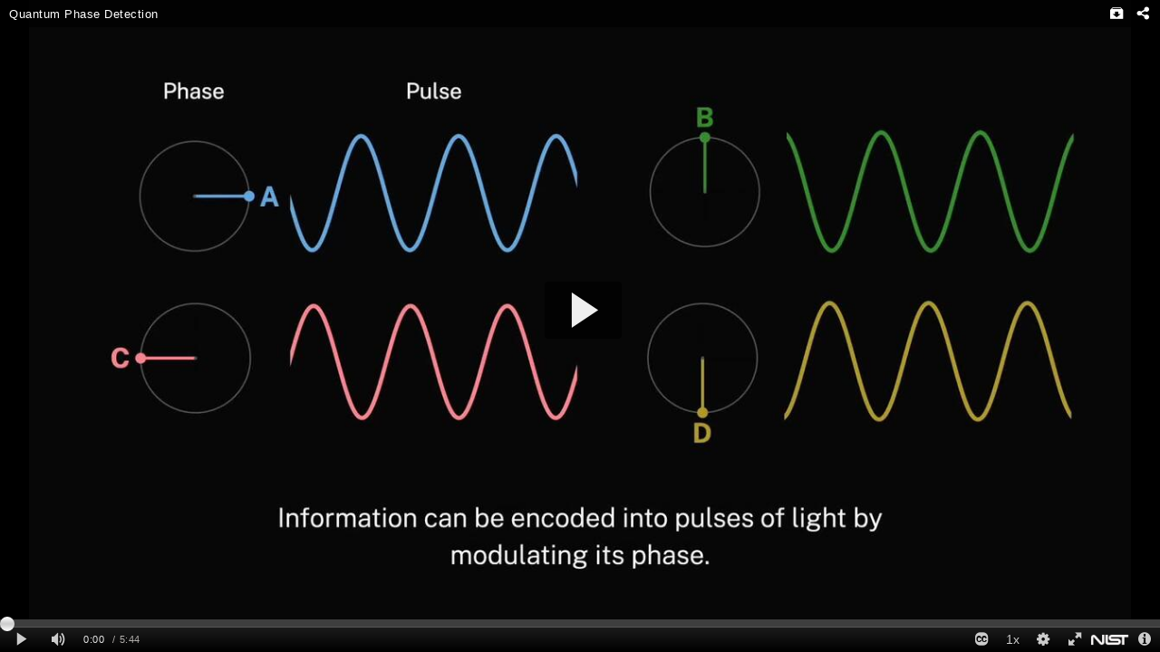

--- FILE ---
content_type: text/html; charset=UTF-8
request_url: https://cdnapisec.kaltura.com/html5/html5lib/v2.91/mwEmbedFrame.php/p/684682/uiconf_id/31013851/entry_id/1_9kd04ua6?wid=_684682&iframeembed=true&playerId=iframeVid&entry_id=1_9kd04ua6&flashvars%5BstreamerType%5D=auto
body_size: 62089
content:
<!DOCTYPE html>
<html>
<head>

	<meta http-equiv="X-UA-Compatible" content="IE=edge"/>	<script type="text/javascript"> /*@cc_on@if(@_jscript_version<9){'video audio source track'.replace(/\w+/g,function(n){document.createElement(n)})}@end@*/ </script>
				<meta http-equiv="Content-Type" content="text/html; charset=utf-8" />
	<title>Quantum Phase Detection</title>
	<style type="text/css">
		html,body,video {
			width: 100%;
			height: 100%;
			padding: 0;
			margin: 0;
		}
		body {
			font: normal 13px helvetica, arial, sans-serif;
			background: #000;
			color: #fff;
			overflow: hidden;
		}
		@-moz-document url-prefix() {
			img:-moz-loading {
				visibility: hidden;
			}
		}
		video::-webkit-media-controls-start-playback-button {
			display:none !important;
		}
		div,video {
			margin: 0;
			padding: 0;
		}
		.mwPlayerContainer { width: 100%; height: 100%; }
		#error {
			position: absolute;
			top: 37%;
			left: 10%;
			margin: 0;
			width: 80%;
			border: 1px solid #eee;
			-webkit-border-radius: 4px;
			-moz-border-radius: 4px;
			border-radius: 4px;
			text-align: center;
			background: #fff;
			padding-bottom: 10px;
			color: #000;
		}
		
		#error h2 {
			font-size: 14px;
		}
	</style>	    
	<script type="text/javascript">
		(function (document) {
			if (document.documentMode && document.documentMode <= 9) {
				var tag = document.createElement('script');
				tag.type = 'text/javascript';
				tag.src = "https://cdnapisec.kaltura.com/html5/html5lib/v2.91/resources/PIE/PIE.js";
				document.getElementsByTagName('head')[0].appendChild(tag);
			}
		})(window.document);
	</script>
</head>
<body>
		<script type="text/javascript">
			// Add the library version:
			window['MWEMBED_VERSION'] = '2.91';
			// In same page iframe mode the script loading happens inline and not all the settings get set in time
			// its critical that at least EmbedPlayer.IsIframeServer is set early on. 
			window.preMwEmbedConfig = {};
			window.preMwEmbedConfig['EmbedPlayer.IsIframeServer'] = true;
			// in iframe context we explitly rewrite the embed player target once payload is ready:
			window.preMwEmbedConfig['EmbedPlayer.RewriteSelector'] = null;
			// Check if we can refrence kWidget from the parent context ( else include mwEmbedLoader.php locally )
			// TODO this could be optimized. We only need a subset of ~kWidget~ included. 
			// but remote embeding ( no parent kWidget ) is not a very common use case to optimize for at this point in 
			// time.
			try {
				if( window['parent'] && window['parent']['kWidget'] ){
					// import kWidget and mw into the current context:
					window['kWidget'] = window['parent']['kWidget']; 
				} else {
					// include kWiget script if not already avaliable
											document.write('<script src="https://cdnapisec.kaltura.com/html5/html5lib/v2.91/mwEmbedLoader.php?&wid=_684682&uiconf_id=31013851&p=684682&iframeServer=true"></scr' + 'ipt>' );
									}
			} catch( e ) {
				// include kWiget script if not already avaliable
				document.write( '<script src="https://cdnapisec.kaltura.com/html5/html5lib/v2.91/mwEmbedLoader.php?&wid=_684682&uiconf_id=31013851&p=684682&iframeServer=true"></scr' + 'ipt>' );
			}
		</script>
		<!-- kaltura ui cong js logic should be loaded at the loader level-->
		<!-- Output any iframe based packaged data -->
		<script type="text/javascript">
			// Initialize the iframe with associated setup
			window.kalturaIframePackageData = {"playerConfig":{"uiConfId":"31013851","widgetId":"_684682","entryId":"1_9kd04ua6","plugins":{"topBarContainer":{"plugin":true},"controlBarContainer":{"plugin":true,"hover":false},"scrubber":{"plugin":true},"largePlayBtn":{"plugin":true},"playHead":{"plugin":true},"playPauseBtn":{"plugin":true},"volumeControl":{"showSlider":true,"layout":"horizontal","pinVolumeBar":false,"accessibleControls":true,"accessibleVolumeChange":0.1,"plugin":true},"durationLabel":{"plugin":true},"currentTimeLabel":{"plugin":true},"keyboardShortcuts":{"volumePercentChange":"0.1","shortSeekTime":5,"longSeekTime":10,"volumeUpKey":38,"volumeDownKey":40,"togglePlaybackKey":32,"shortSeekBackKey":37,"shortSeekForwardKey":39,"openFullscreenKey":70,"closeFullscreenkey":27,"gotoBeginingKey":36,"gotoEndKey":35,"longSeekForwardKey":"ctrl+39","longSeekBackKey":"ctrl+37","percentageSeekKeys":"49,50,51,52,53,54,55,56,57","plugin":true},"liveCore":{"plugin":true},"liveStatus":{"plugin":true},"liveBackBtn":{"plugin":true},"fullScreenBtn":{"plugin":true},"playersJsReceiver":{"plugin":true},"titleLabel":{"align":"left","text":"{mediaProxy.entry.name}","truncateLongTitles":true,"plugin":true},"loadingSpinner":{"imageUrl":"","lines":46,"lineLength":0,"width":4,"radius":34,"corners":1,"rotate":0,"direction":1,"color":"rgb(240,240,240)|rgb(200,200,200)|rgb(160,160,160)|rgb(120,120,120)|rgb(80,80,80)","speed":"1","trail":80,"shadow":false,"className":"spinner","zIndex":2000000000,"top":"auto","left":"auto","plugin":true},"closedCaptions":{"layout":"ontop","displayCaptions":false,"fontFamily":"Tahoma","fontsize":12,"fontColor":"rgb(255, 249, 26)","bg":"rgb(0, 0, 0)","useGlow":false,"glowBlur":0,"glowColor":"#ffffff","showEmbeddedCaptions":false,"plugin":true,"enableOptionsMenu":true,"useCookie":true},"infoScreen":{"parent":"controlsContainer","align":"right","plugin":true},"sourceSelector":{"switchOnResize":true,"simpleFormat":false,"displayMode":"size","plugin":true,"hideSource":false},"share":{"parent":"topBarContainer","align":"right","socialShareURL":"smart","socialNetworks":"facebook,twitter,googleplus,email,linkedin,sms","socialShareEnabled":true,"embedEnabled":true,"allowTimeOffset":true,"allowSecuredEmbed":true,"emailEnabled":true,"shareUiconfID":"","shareConfig":{"facebook":{"name":"Facebook","icon":"","cssClass":"icon-share-facebook","template":"https:\/\/www.facebook.com\/sharer\/sharer.php?u={share.shareURL}","redirectUrl":"fb:\/\/feed\/"},"twitter":{"name":"Twitter","icon":"","cssClass":"icon-share-twitter","template":"https:\/\/twitter.com\/share?url={share.shareURL}","redirectUrl":"https:\/\/twitter.com\/intent\/tweet\/complete?,https:\/\/twitter.com\/intent\/tweet\/update"},"googleplus":{"name":"Google+","icon":"","cssClass":"icon-share-google","template":"https:\/\/plus.google.com\/share?url={share.shareURL}","redirectUrl":"https:\/\/plus.google.com\/app\/basic\/stream"},"email":{"name":"Email","icon":"","cssClass":"icon-share-email","template":"mailto:?subject=NIST Video: {mediaProxy.entry.name}&body=A video from NIST, the National Institute of Standards and Technology: {mediaProxy.entry.name} {share.shareURL}","redirectUrl":""},"linkedin":{"name":"LinkedIn","icon":"","cssClass":"icon-share-linkedin","template":"http:\/\/www.linkedin.com\/shareArticle?mini=true&url={share.shareURL}","redirectUrl":""},"sms":{"name":"SMS","icon":"","cssClass":"icon-share-sms","template":"Check out {mediaProxy.entry.name}: {share.shareURL}","redirectUrl":""}},"embedOptions":{"streamerType":"auto","uiconfID":"","width":560,"height":315,"borderWidth":0},"plugin":true,"embedCodeTemplate":""},"logo":{"href":"http:\/\/www.nist.gov","title":"www.nist.gov","plugin":true,"img":"https:\/\/www.nist.gov\/sites\/default\/files\/images\/2018\/07\/25\/nist_logo_for_video_player.png"},"video360":{"plugin":true},"hotspots":{"plugin":true},"chromecast":{"parent":"controlsContainer","plugin":true},"playbackRateSelector":{"defaultSpeed":1,"plugin":true,"speeds":"1.5,1.75,2,2.3"},"download":{"parent":"topBarContainer","align":"right","flavorID":"","preferredBitrate":"","downloadName":"{mediaProxy.entry.name}_Video_Download","flavorParamsId":487091,"plugin":true},"callToActionButtons":{"openInNewWindow":true,"textLabel":"","titleFontFamily":"Arial, Helvetica, sans-serif","titleFontSize":18,"titleFontColor":"#FFFFFF","buttonsFontFamily":"Arial, Helvetica, sans-serif","buttonsFontSize":18,"buttonsFontColor":"#FFFFFF","buttonsColor":"#009E49","buttonsHoverColor":"#06a885","titleMetadataField":"","plugin":true},"unMuteOverlayButton":{"plugin":false},"chapters":{"plugin":true},"qualitySettings":[],"morePlugins":[],"id3Tag":[],"reportError":[],"sideBarContainer":[],"kAnalony":[],"hlsjs":[],"kgitGuard":[]},"uiVars":[{"key":"autoPlay","value":false,"overrideFlashvar":false},{"key":"autoMute","value":false,"overrideFlashvar":false},{"key":"enableTooltips","value":true,"overrideFlashvar":false},{"key":"adsOnReplay","value":false,"overrideFlashvar":false},{"key":"EmbedPlayer.EnableMobileSkin","value":true,"overrideFlashvar":false},{"key":"forceMobileHTML5","value":true,"overrideFlashvar":false},{"key":"autoPlayFallbackToMute","value":false,"overrideFlashvar":false},{"key":"unMuteOverlayButton.plugin","value":false,"overrideFlashvar":false},{"key":"chapters.plugin","value":true,"overrideFlashvar":false}],"layout":{"skin":"kdark"},"vars":{"streamerType":"auto","autoPlay":false,"autoMute":false,"enableTooltips":true,"adsOnReplay":false,"EmbedPlayer.EnableMobileSkin":true,"forceMobileHTML5":true,"autoPlayFallbackToMute":false}},"enviornmentConfig":{"streamerType":"auto","autoPlay":false,"autoMute":false,"enableTooltips":true,"adsOnReplay":false,"EmbedPlayer.EnableMobileSkin":true,"forceMobileHTML5":true,"autoPlayFallbackToMute":false},"playerId":"iframeVid","skinResources":[{"type":"css","src":"https:\/\/cdnapisec.kaltura.com\/html5\/html5lib\/v2.91\/skins\/kdark\/css\/layout.css"},{"type":"css","src":"https:\/\/cdnapisec.kaltura.com\/html5\/html5lib\/v2.91\/skins\/kdark\/css\/icons.css"}],"apiFeatures":{"entryRedirect":"1"},"entryResult":{"meta":{"id":"1_9kd04ua6","name":"Quantum Phase Detection","description":"Information that is phase-encoded into pulses of light can be retrieved by measuring the phase of each pulse. Accurate phase measurement, however, is hindered when the signal strength is weakened after traveling through miles of fiber-optic cable. To solve this problem, NIST researchers have developed a new approach using a \u201csmart\u201d quantum receiver, which enables them to estimate uncertainties for individual quantum measurements and perform error correction.&nbsp;Credit: S. Kelley\/NIST","partnerId":684682,"userId":null,"creatorId":null,"tags":"optical, quantum information science","adminTags":null,"categories":"public>www.nist.gov","categoriesIds":"33955181","status":2,"moderationStatus":6,"moderationCount":0,"type":1,"createdAt":1643134443,"updatedAt":1643464950,"rank":0,"totalRank":0,"votes":0,"groupId":null,"partnerData":null,"downloadUrl":"https:\/\/cdnapisec.kaltura.com\/p\/684682\/sp\/68468200\/playManifest\/entryId\/1_9kd04ua6\/format\/download\/protocol\/https\/flavorParamIds\/0","searchText":"_KAL_NET_ _684682_ _MEDIA_TYPE_1|  Quantum Phase Detection optical, quantum information science Information that is phase-encoded into pulses of light can be retrieved by measuring the phase of each pulse. Accurate phase measurement, however, is hindered when the signal strength is weakened after traveling through miles of fiber-optic cable. To solve this problem, NIST researchers have developed a new approach using a \u201csmart\u201d quantum receiver, which enables them to estimate uncertainties for individual quantum measurements and perform error correction.&nbsp;Credit: S. Kelley\/NIST ","licenseType":-1,"version":0,"thumbnailUrl":"https:\/\/cdnsecakmi.kaltura.com\/p\/684682\/sp\/68468200\/thumbnail\/entry_id\/1_9kd04ua6\/version\/100021","accessControlId":577672,"startDate":null,"endDate":null,"referenceId":null,"replacingEntryId":null,"replacedEntryId":null,"replacementStatus":0,"partnerSortValue":0,"conversionProfileId":1929982,"redirectEntryId":null,"rootEntryId":"1_9kd04ua6","operationAttributes":[],"entitledUsersEdit":"curtis.suplee@nist.gov,jennifer.lee@nist.gov","entitledUsersPublish":"curtis.suplee@nist.gov,jennifer.lee@nist.gov","plays":274,"views":2022,"lastPlayedAt":1766502000,"width":1920,"height":1080,"duration":345,"msDuration":344967,"durationType":null,"mediaType":1,"conversionQuality":1929982,"sourceType":"1","searchProviderType":null,"searchProviderId":null,"creditUserName":null,"creditUrl":null,"mediaDate":null,"dataUrl":"https:\/\/cdnapisec.kaltura.com\/p\/684682\/sp\/68468200\/playManifest\/entryId\/1_9kd04ua6\/format\/url\/protocol\/https","flavorParamsIds":"0,487041,487051,487061,487071,487081,487091","entitledUsersView":"curtis.suplee@nist.gov,jennifer.lee@nist.gov","capabilities":"","displayInSearch":2,"blockAutoTranscript":false},"contextData":{"messages":[],"actions":[],"isSiteRestricted":false,"isCountryRestricted":false,"isSessionRestricted":false,"isIpAddressRestricted":false,"isUserAgentRestricted":false,"previewLength":-1,"isScheduledNow":true,"isAdmin":false,"streamerType":"hdnetworkmanifest","mediaProtocol":"http","storageProfilesXML":null,"accessControlMessages":[],"accessControlActions":[],"flavorAssets":[{"id":"1_kk1d7eq8","entryId":"1_9kd04ua6","partnerId":684682,"version":"11","size":4615,"tags":"mobile,web,mbr,iphone,iphonenew,ipad,ipadnew,dash","fileExt":"mp4","createdAt":1643134470,"updatedAt":1643295928,"deletedAt":null,"description":"video warnings: 2107,168,400#The target flavor bitrate (168) does not comply with the requested bitrate (400).\n","partnerData":null,"partnerDescription":null,"actualSourceAssetParamsIds":null,"flavorParamsId":487041,"width":640,"height":360,"bitrate":109,"frameRate":30,"isOriginal":false,"isWeb":true,"containerFormat":"isom","videoCodecId":"avc1","status":2,"sizeInBytes":"4726803","isDefault":false},{"id":"1_b3gsa5be","entryId":"1_9kd04ua6","partnerId":684682,"version":"11","size":5919,"tags":"mobile,web,mbr,ipad,ipadnew,iphone,iphonenew,dash","fileExt":"mp4","createdAt":1643134470,"updatedAt":1643295946,"deletedAt":null,"description":"video warnings: 2107,168,900#The target flavor bitrate (168) does not comply with the requested bitrate (900).; 2106,#Redundant bitrate.\n","partnerData":null,"partnerDescription":null,"actualSourceAssetParamsIds":null,"flavorParamsId":487061,"width":960,"height":540,"bitrate":140,"frameRate":30,"isOriginal":false,"isWeb":true,"containerFormat":"isom","videoCodecId":"avc1","status":2,"sizeInBytes":"6060291","isDefault":false},{"id":"1_7a02mfgt","entryId":"1_9kd04ua6","partnerId":684682,"version":"11","size":6166,"tags":"source,web","fileExt":"mp4","createdAt":1643134444,"updatedAt":1643295921,"deletedAt":null,"description":"","partnerData":null,"partnerDescription":null,"actualSourceAssetParamsIds":null,"flavorParamsId":0,"width":1920,"height":1080,"bitrate":146,"frameRate":30,"isOriginal":true,"isWeb":true,"containerFormat":"qt","videoCodecId":"avc1","status":2,"sizeInBytes":"6205610","isDefault":false},{"id":"1_15tw5eil","entryId":"1_9kd04ua6","partnerId":684682,"version":"11","size":6589,"tags":"mobile,web,mbr,iphone,iphonenew,ipad,ipadnew,dash","fileExt":"mp4","createdAt":1643134470,"updatedAt":1643295921,"deletedAt":null,"description":"video warnings: 2107,168,600#The target flavor bitrate (168) does not comply with the requested bitrate (600).; 2106,#Redundant bitrate.\n","partnerData":null,"partnerDescription":null,"actualSourceAssetParamsIds":null,"flavorParamsId":487051,"width":854,"height":480,"bitrate":156,"frameRate":30,"isOriginal":false,"isWeb":true,"containerFormat":"isom","videoCodecId":"avc1","status":2,"sizeInBytes":"6748672","isDefault":false},{"id":"1_a3ndc6i1","entryId":"1_9kd04ua6","partnerId":684682,"version":"11","size":8070,"tags":"web,mbr,dash","fileExt":"mp4","createdAt":1643134470,"updatedAt":1643295965,"deletedAt":null,"description":"video warnings: 2107,168,2500#The target flavor bitrate (168) does not comply with the requested bitrate (2500).; 2106,#Redundant bitrate.\n","partnerData":null,"partnerDescription":null,"actualSourceAssetParamsIds":null,"flavorParamsId":487081,"width":1280,"height":720,"bitrate":191,"frameRate":30,"isOriginal":false,"isWeb":true,"containerFormat":"isom","videoCodecId":"avc1","status":2,"sizeInBytes":"8264714","isDefault":false},{"id":"1_syeigfcj","entryId":"1_9kd04ua6","partnerId":684682,"version":"11","size":8116,"tags":"mobile,web,mbr,ipad,ipadnew,iphone,iphonenew,dash","fileExt":"mp4","createdAt":1643134470,"updatedAt":1643295972,"deletedAt":null,"description":"video warnings: 2107,168,1500#The target flavor bitrate (168) does not comply with the requested bitrate (1500).; 2106,#Redundant bitrate.\n","partnerData":null,"partnerDescription":null,"actualSourceAssetParamsIds":null,"flavorParamsId":487071,"width":1280,"height":720,"bitrate":192,"frameRate":30,"isOriginal":false,"isWeb":true,"containerFormat":"isom","videoCodecId":"avc1","status":2,"sizeInBytes":"8311054","isDefault":false},{"id":"1_krr1occ6","entryId":"1_9kd04ua6","partnerId":684682,"version":"11","size":12660,"tags":"web,mbr,dash","fileExt":"mp4","createdAt":1643134470,"updatedAt":1643295998,"deletedAt":null,"description":"video warnings: 2107,168,4000#The target flavor bitrate (168) does not comply with the requested bitrate (4000).; 2106,#Redundant bitrate.\n","partnerData":null,"partnerDescription":null,"actualSourceAssetParamsIds":null,"flavorParamsId":487091,"width":1920,"height":1080,"bitrate":300,"frameRate":30,"isOriginal":false,"isWeb":true,"containerFormat":"isom","videoCodecId":"avc1","status":2,"sizeInBytes":"12964917","isDefault":false}],"msDuration":344967,"pluginData":[]},"entryMeta":{"Accepted":"true"},"entryCuePoints":{"objects":[],"totalCount":0}}};
			var isIE8 = document.documentMode === 8;
		</script>
		<script type="text/javascript">
			// Include the mwEmbedStartup script inline will initialize the resource loader
			var isCompatible=function(){if(navigator.appVersion.indexOf('MSIE')!==-1&&parseFloat(navigator.appVersion.split('MSIE')[1])<6){return false;}return true;};var writeScript=function(scriptUrl){var head=document.getElementsByTagName("head")[0]||document.documentElement;var script=document.createElement("script");script.type='text/javascript';script.defer='defer';script.src=scriptUrl;head.appendChild(script);}
var startUp=function(){mw.config=new mw.Map(null);mw.loader.addSource({"local":{"loadScript":"https://cdnapisec.kaltura.com/html5/html5lib/v2.91/load.php","apiScript":"v2.91//api"}});(function(name,version,dependencies,group,source){(function(mw,$){$(mw).bind('SetupInterface',function(event,callback){if($(mw.getConfig('EmbedPlayer.RewriteSelector')).length){$(mw.getConfig('EmbedPlayer.RewriteSelector')).embedPlayer(callback);}else{callback();}});$.fn.embedPlayer=function(readyCallback){var playerSelect;if(this.selector){playerSelect=this.selector;}else{playerSelect=this;}mw.log('jQuery.fn.embedPlayer :: '+playerSelect);var dependencySet=['mw.EmbedPlayer'];var rewriteElementCount=0;$(playerSelect).each(function(index,playerElement){if(!$(playerElement).attr('id')){$(playerElement).attr("id",'mwe_vid'+(index));}var $spinerTarget=$(playerElement).parents('.mwPlayerContainer');if(!$spinerTarget.length){$spinerTarget=$(playerElement);}$spinerTarget.getAbsoluteOverlaySpinner().attr('id',
'loadingSpinner_'+$(playerElement).attr('id'));$(mw).trigger('EmbedPlayerUpdateDependencies',[playerElement,dependencySet]);});dependencySet=$.unique(dependencySet);var processPlayer=function(){window.gM=mw.jqueryMsg.getMessageFunction({});mw.processEmbedPlayers(playerSelect,readyCallback);};if(window.inlineScript){var processPlayerIntervalMaxTries=20;var processPlayerInterval=setInterval(function(){if(mw&&mw.processEmbedPlayers){clearInterval(processPlayerInterval);processPlayerInterval=null;processPlayer();}processPlayerIntervalMaxTries--;if(processPlayerIntervalMaxTries===0){clearInterval(processPlayerInterval);showPlayerError();}},0);return;}mediaWiki.loader.using(dependencySet,function(){processPlayer();},function(e){showPlayerError(e);});function showPlayerError(e){$(playerSelect).each(function(index,playerElement){var $spinerTarget=$(playerElement).parents('.mwPlayerContainer');if(!$spinerTarget.length){$spinerTarget=$(playerElement);}$spinerTarget.parent().find(
'#loadingSpinner_'+$(playerElement).attr('id')).remove();var defaultErrorObj={title:'Player failed',message:'The player or one of its dependencies have failed loading',buttons:null,noButtons:true,callbackFunction:null,isExternal:true,props:{textColor:null,titleTextColor:null,buttonRowSpacing:null,buttonHeight:null,buttonSpacing:null}};var loaderObj=mw.getConfig('EmbedPlayer.loader');var loaderErrorObj=loaderObj&&loaderObj.error||{};var errorObj=$.extend({},defaultErrorObj,loaderErrorObj);var errorElem=createErrorMessage(errorObj);$spinerTarget.parent().append($("<div />").attr('id','errorMessage_'+$(playerElement).attr('id')).css({'visibility':'visible','position':'absolute','left':'0px','top':'0px','width':'100%','height':'100%','text-align':'center','z-index':'1000'}).append(errorElem));});throw new Error('Error loading EmbedPlayer dependency set: '+(e&&e.message));}function createErrorMessage(alertObj){var $container=$('<div />').addClass('alert-container');var $title=$('<div />').
text(alertObj.title).addClass('alert-title alert-text');if(alertObj.props&&alertObj.props.titleTextColor){$title.removeClass('alert-text');$title.css('color',mw.getHexColor(alertObj.props.titleTextColor));}var $message=$('<div />').html(alertObj.message).addClass('alert-message alert-text');if(alertObj.isError){$message.addClass('error');}if(alertObj.props&&alertObj.props.textColor){$message.removeClass('alert-text');$message.css('color',mw.getHexColor(alertObj.props.textColor));}var $buttonsContainer=$('<div />').addClass('alert-buttons-container');if(alertObj.props&&alertObj.props.buttonRowSpacing){$buttonsContainer.css('margin-top',alertObj.props.buttonRowSpacing);}var $buttonSet=alertObj.buttons||[];var buttonsNum=$buttonSet.length;if(buttonsNum==0&&!alertObj.noButtons){$buttonSet=["OK"];buttonsNum++;}if(buttonsNum>0){$container.addClass('alert-container-with-buttons');}var callback=function(){};if(typeof alertObj.callbackFunction=='string'){if(alertObj.isExternal){try{callback=
window.parent[alertObj.callbackFunction];}catch(e){}}else{callback=window[alertObj.callbackFunction];}}else if(typeof alertObj.callbackFunction=='function'){callback=alertObj.callbackFunction;}$.each($buttonSet,function(i){var label=this.toString();var $currentButton=$('<button />').addClass('alert-button').text(label).click(function(eventObject){callback(eventObject);closeErrorMessage(alertObj.keepOverlay);});if(alertObj.props&&alertObj.props.buttonHeight){$currentButton.css('height',alertObj.props.buttonHeight);}if(buttonsNum>1){if(i<buttonsNum-1){if(alertObj.props&&alertObj.props.buttonSpacing){$currentButton.css('margin-right',alertObj.props.buttonSpacing);}}}$buttonsContainer.append($currentButton);});return $container.append($title,$message,$buttonsContainer);}function closeErrorMessage(keepOverlay){var $alert=$(".alert-container");mw.log('closeAlert');$alert.remove();return false;}};})(window.mediaWiki,window.jQuery);})("EmbedPlayer.loader","20260124T012226Z",[],null,"local");(
function(name,version,dependencies,group,source){(function(mw,$){"use strict";$(mw).bind('MwEmbedSupportReady',function(){mw.mergeConfig('EmbedPlayer.Attributes',{'kentryid':null,'kwidgetid':null,'kuiconfid':null,'referenceId':null,'kPreSeekTime':null,'kalturaPlayerMetaData':null,'kalturaEntryMetaData':null,'kalturaPlaylistData':null,'playerConfig':null,'rawCuePoints':null});mw.mergeConfig('EmbedPlayer.SourceAttributes',['data-flavorid']);});mw.kalturaPluginWrapper=function(callback){$(mw).bind('ProcessEmbedPlayers',callback);};mw.addKalturaConfCheck=function(callback){$(mw).bind('EmbedPlayerNewPlayer',function(event,embedPlayer){$(embedPlayer).bind('Kaltura_CheckConfig',function(event,embedPlayer,checkUiCallback){callback(embedPlayer,checkUiCallback);})});};mw.addKalturaPlugin=function(dependencies,pluginName,initCallback){if(!$.isArray(dependencies)){initCallback=pluginName;pluginName=dependencies;dependencies=null;}mw.addKalturaConfCheck(function(embedPlayer,callback){if(embedPlayer
.isPluginEnabled(pluginName)){if($.isArray(dependencies)){mw.load(dependencies,function(){initCallback(embedPlayer,callback);})}else{initCallback(embedPlayer,callback);}}else{callback();}});}
$(mw).bind('EmbedPlayerUpdateDependencies',function(event,playerElement,dependencySet){if(mw.getConfig('KalturaSupport.DepModuleList')){$.merge(dependencySet,mw.getConfig('KalturaSupport.DepModuleList'));}if($(playerElement).attr('kwidgetid')&&$(playerElement).attr('kuiconfid')){dependencySet.push('mw.KWidgetSupport');}});$(mw).bind('EmbedPlayerNewPlayer',function(event,embedPlayer){if(mw.getConfig('KalturaSupport.PlayerConfig')){embedPlayer.playerConfig=mw.getConfig('KalturaSupport.PlayerConfig');mw.setConfig('KalturaSupport.PlayerConfig',null);}$(mw).trigger('KalturaSupportNewPlayer',[embedPlayer]);});$(mw).bind('EmbedPlayerWaitForMetaCheck',function(even,playerElement){if($(playerElement).attr('kuiconfid')||$(playerElement).attr('kentryid')){playerElement.waitForMeta=false;}});})(window.mw,window.jQuery);})("KalturaSupport.loader","20260124T012227Z",[],null,"local");(function(name,version,dependencies,group,source){(function(mw,$){"use strict";mw.addKalturaPlugin(['mw.AttracTV'],
'AttracTV',function(embedPlayer,callback){if(true){embedPlayer.AttracTV=new mw.AttracTV(embedPlayer,callback);return;}callback();});})(window.mw,jQuery);})("AttracTV.loader","20260124T012221Z",[],null,"local");(function(name,version,dependencies,group,source){(function(mw,$){"use strict";mw.addKalturaPlugin(['mw.FreeWheel'],'FreeWheel',function(embedPlayer,callback){embedPlayer.freeWheel=new mw.FreeWheelController(embedPlayer,callback);});})(window.mw,window.jQuery);})("FreeWheel.loader","20260124T012222Z",[],null,"local");(function(name,version,dependencies,group,source){(function(mw,$){"use strict";$(mw).bind('EmbedPlayerNewPlayer',function(event,embedPlayer){embedPlayer.bindHelper('KalturaSupport_DoneWithUiConf',function(){if(mw.addAdTimeline){mw.addAdTimeline(embedPlayer);}});});})(window.mw,jQuery);})("AdSupport.loader","20260124T012223Z",[],null,"local");(function(name,version,dependencies,group,source){(function(mw,$){"use strict";mw.addKalturaPlugin(["mw.NielsenVideoCensus"],
'nielsenVideoCensus',function(embedPlayer,callback){new mw.NielsenVideoCensus(embedPlayer,callback);});})(window.mw,window.jQuery);})("NielsenVideoCensus.loader","20260124T012223Z",[],null,"local");(function(name,version,dependencies,group,source){(function(mw,$){"use strict";$(mw).bind('EmbedPlayerUpdateMediaPlayers',function(event,mediaPlayers){var youTubePlayer=new mw.MediaPlayer('YouTube',['video/youtube'],'YouTube');mediaPlayers.addPlayer(youTubePlayer);mediaPlayers.defaultPlayers['video/youtube']=['YouTube'];});$(mw).bind('EmbedPlayerNewPlayer',function(event,embedPlayer){$(embedPlayer).bind('KalturaSupport_AddExternalMedia',function(event,entryMeta){switch(entryMeta.externalSourceType){case'YouTube':embedPlayer.mediaElement.tryAddSource($('<soruce>').attr({'src':'http://www.youtube.com/watch?'+entryMeta.referenceId,'type':'video/youtube'}))
break;default:mw.log("Error: Unknown external type: "+entryMeta.externalSourceType);break;}})});})(window.mw,window.jQuery);})("ExternalPlayers.loader","20260124T012224Z",[],null,"local");(function(name,version,dependencies,group,source){(function(mw,$){"use strict";mw.addKalturaPlugin(['mw.AkamaiMediaAnalytics'],'akamaiMediaAnalytics',function(embedPlayer,callback){embedPlayer.akamaiMediaAnalytics=new mw.AkamaiMediaAnalytics(embedPlayer,callback);});})(window.mw,window.jQuery);})("AkamaiAnalytics.loader","20260124T012224Z",[],null,"local");(function(name,version,dependencies,group,source){(function(mw,$){"use strict";mw.addKalturaPlugin(['mw.Tremor'],'tremor',function(embedPlayer,callback){embedPlayer.tremor=new mw.Tremor(embedPlayer,callback);});})(window.mw,window.jQuery);})("Tremor.loader","20260124T012224Z",[],null,"local");(function(name,version,dependencies,group,source){(function(mw,$){"use strict";mw.addKalturaPlugin(["mw.Subply"],'plymedia',function(embedPlayer,callback){mw.
Subply.bindPlayer(embedPlayer);callback();});})(window.mw,jQuery);})("Plymedia.loader","20260124T012224Z",[],null,"local");(function(name,version,dependencies,group,source){(function(mw,$){$(mw).bind('EmbedPlayerUpdateDependencies',function(event,playerElement,classRequest){if(mw.isTimedTextSupported(playerElement)){classRequest=$.merge(classRequest,['mw.TimedText']);}});$(mw).bind('EmbedPlayerNewPlayer',function(event,embedPlayer){if(mw.isTimedTextSupported(embedPlayer)){embedPlayer.timedText=new mw.TimedText(embedPlayer);}});mw.isTimedTextSupported=function(embedPlayer){if(mw.getConfig('TimedText.ShowInterface')=='always'){return true;}if($(embedPlayer).find('track').length!=0){return true;}else{return false;}};})(window.mediaWiki,window.jQuery);})("TimedText.loader","20260124T012224Z",[],null,"local");(function(name,version,dependencies,group,source){(function(mw,$){"use strict";mw.addKalturaConfCheck(function(embedPlayer,callback){var pluginName=null;pluginName=embedPlayer.
isPluginEnabled('omniture')?'omniture':null;if(!pluginName){pluginName=embedPlayer.isPluginEnabled('siteCatalyst15')?'siteCatalyst15':null;}if(pluginName){mw.load('mw.Omniture',function(){new mw.Omniture(embedPlayer,pluginName,callback);});return;}callback();});})(window.mw,window.jQuery);})("Omniture.loader","20260124T012225Z",[],null,"local");(function(name,version,dependencies,group,source){(function(mw,$){"use strict";mw.addKalturaPlugin(['mw.GoogleAnalytics'],'googleAnalytics',function(embedPlayer,callback){embedPlayer.googleAnalytics=new mw.GoogleAnalytics(embedPlayer,callback);});})(window.mw,window.jQuery);})("GoogleAnalytics.loader","20260124T012225Z",[],null,"local");(function(name,version,dependencies,group,source){(function(mw){"use strict";mw.addKalturaConfCheck(function(embedPlayer,callback){if(mw.isIOS4()||mw.isIOS3()){callback();return;}if(mw.isAndroid40()&&!mw.isMobileChrome()){callback();return;}if(embedPlayer.isPluginEnabled('doubleClick')||embedPlayer.
isPluginEnabled('doubleclick')){var pluginName=(embedPlayer.isPluginEnabled('doubleClick'))?'doubleClick':'doubleclick';mw.load('mw.DoubleClick',function(){new mw.DoubleClick(embedPlayer,callback,pluginName);});}else{callback();}});})(window.mw);})("DoubleClick.loader","20260124T012225Z",[],null,"local");(function(name,version,dependencies,group,source){(function(mw,$){"use strict";mw.addKalturaPlugin(["mw.NielsenCombined"],'nielsenCombined',function(embedPlayer,callback){new mw.NielsenCombined(embedPlayer,callback);});})(window.mw,window.jQuery);})("NielsenCombined.loader","20260124T012227Z",[],null,"local");(function(name,version,dependencies,group,source){(function(mw){"use strict";mw.addKalturaPlugin(["mw.Comscore"],'comscore',function(embedPlayer,callback){new mw.Comscore(embedPlayer,callback);});})(window.mw);})("Comscore.loader","20260124T012227Z",[],null,"local");(function(name,version,dependencies,group,source){})("PlayersJsReceiver.loader","20260124T012227Z",[],null,"local");
mw.loader.register([["startup","1769217521",[],"startup"],["jquery","1769217753"],["base64_encode","1769217752",["utf8_encode"]],["socket.io","1769217752"],["utf8_encode","1769217752"],["base64_decode","1769217752"],["class","1769217753"],["matchMedia","1769217753"],["jquery.async","1769217753"],["jquery.autoEllipsis","1769217753",["jquery.highlightText"]],["jquery.checkboxShiftClick","1769217753"],["jquery.client","1769217753"],["jquery.collapsibleTabs","1769217753"],["jquery.colorUtil","1769217753"],["jquery.cookie","1769217753"],["jquery.delayedBind","1769217753"],["jquery.expandableField","1769217753"],["jquery.highlightText","1769217753"],["jquery.hoverIntent","1769217753"],["jquery.placeholder","1769217753"],["jquery.localize","1769217753"],["jquery.makeCollapsible","1769217753"],["jquery.suggestions","1769217753"],["jquery.tabIndex","1769217753"],["jquery.textSelection","1769217753"],["jquery.tipsy","1769217753"],["jquery.naturalSize","1769217753"],["jquery.serialize-object",
"1769217753"],["jquery.ui.core","1769217754",["jquery"]],["jquery.ui.widget","1769217754"],["jquery.ui.mouse","1769217754",["jquery.ui.widget"]],["jquery.ui.position","1769217754"],["jquery.ui.selectable","1",["jquery.ui.core","jquery.ui.widget","jquery.ui.mouse"]],["jquery.ui.sortable","1769217754",["jquery.ui.core","jquery.ui.widget","jquery.ui.mouse"]],["jquery.ui.tooltip","1769217754",["jquery.ui.core","jquery.ui.widget","jquery.ui.position"]],["jquery.ui.draggable","1769217754",["jquery.ui.core","jquery.ui.widget","jquery.ui.mouse"]],["jquery.ui.droppable","1769217754",["jquery.ui.core","jquery.ui.widget","jquery.ui.mouse","jquery.ui.draggable"]],["jquery.ui.resizable","1769217754",["jquery.ui.core","jquery.ui.widget","jquery.ui.mouse"]],["jquery.ui.accordion","1769217754",["jquery.ui.core","jquery.ui.widget"]],["jquery.ui.autocomplete","1769217754",["jquery.ui.core","jquery.ui.widget","jquery.ui.position","jquery.ui.menu"]],["jquery.ui.menu","1769217754",["jquery.ui.core",
"jquery.ui.widget","jquery.ui.position"]],["jquery.ui.datepicker","1769217754",["jquery.ui.core"]],["jquery.ui.progressbar","1769217754",["jquery.ui.core","jquery.ui.widget"]],["jquery.ui.slider","1769217754",["jquery.ui.core","jquery.ui.widget","jquery.ui.mouse"]],["jquery.ui.tabs","1769217754",["jquery.ui.core","jquery.ui.widget"]],["jquery.effects.core","1769217752",["jquery"]],["jquery.effects.blind","1769217752",["jquery.effects.core"]],["jquery.effects.bounce","1769217752",["jquery.effects.core"]],["jquery.effects.clip","1769217752",["jquery.effects.core"]],["jquery.effects.drop","1769217752",["jquery.effects.core"]],["jquery.effects.explode","1769217752",["jquery.effects.core"]],["jquery.effects.fold","1769217752",["jquery.effects.core"]],["jquery.effects.highlight","1769217752",["jquery.effects.core"]],["jquery.effects.pulsate","1769217752",["jquery.effects.core"]],["jquery.effects.scale","1769217752",["jquery.effects.core"]],["jquery.effects.shake","1769217752",[
"jquery.effects.core"]],["jquery.effects.slide","1769217752",["jquery.effects.core"]],["jquery.effects.transfer","1769217752",["jquery.effects.core"]],["mediawiki","1769217753"],["mediawiki.Uri","1769217753"],["mediawiki.kmenu","1769217753"],["mediawiki.language","1769217752"],["mediawiki.jqueryMsg","1769217753",["mediawiki.util","mediawiki.language"]],["mediawiki.util","1769217753",["jquery.client","jquery.cookie","jquery.messageBox","jquery.mwExtension"]],["mediawiki.util.tmpl","1769217753",["mediawiki.util"]],["jquery.messageBox","1769217753"],["jquery.mwExtension","1769217753"],["touchSwipe","1769217753",["jquery"]],["nanoScroller","1769217754",["jquery"]],["typeahead","1769217752",["jquery"]],["dotdotdot","1769217753",["jquery"]],["threejs","1769217752",["jquery"]],["vtt.js","1769217753",["polyfill_Array_forEach"]],["polyfill_Array_forEach","1769217752"],["polyfill_Array_filter","1769217752"],["polyfill_Array_findIndex","1769217752"],["kdark","1769217737",["mw.EmbedPlayer"]],[
"ott","1769217737",["mw.EmbedPlayer"]],["mw.MediaElement","1769217746",["base64_encode"]],["mw.MediaPlayer","1769217746"],["mw.MediaPlayers","1769217746",["mw.MediaPlayer"]],["mw.MediaSource","1769217746",["mw.MwEmbedSupport"]],["mw.EmbedTypes","1769217746",["mw.MediaPlayers","mediawiki.Uri"]],["mw.EmbedPlayer","1769217746",["mediawiki.client","mediawiki.UtilitiesTime","mediawiki.Uri","mediawiki.UtilitiesUrl","mediawiki.jqueryMsg","screenfull","mw.EmbedPlayerNative","mw.EmbedPlayerKplayer","mw.EmbedPlayerImageOverlay","mw.EmbedPlayerNativeComponent","mw.MediaElement","mw.MediaPlayers","mw.MediaSource","mw.EmbedTypes","jquery.client","jquery.hoverIntent","jquery.cookie","jquery.debouncedresize","jquery.ui.touchPunch","jquery.ui.slider","jquery.ui.tooltip","jquery.naturalSize","mw.PlayerElementHTML","mw.PlayerElementFlash"]],["mw.PluginManager","1769217746"],["mw.EmbedPlayerSilverlight","1769217746",["mw.PlayerElementSilverlight"]],["mw.EmbedPlayerKplayer","1769217746",[
"mw.KWidgetSupport","base64_encode","base64_decode"]],["mw.EmbedPlayerGeneric","1769217746"],["mw.EmbedPlayerJava","1"],["mw.EmbedPlayerNative","1769217746"],["mw.EmbedPlayerImageOverlay","1769217746"],["mw.EmbedPlayerNativeComponent","1769217746",["nativeBridge"]],["nativeBridge","1769217746"],["mw.EmbedPlayerVlc","1769217746"],["mw.PlayerElement","1769217746",["class"]],["mw.PlayerElementHTML","1769217746",["mw.PlayerElement"]],["mw.PlayerElementFlash","1769217746",["mw.PlayerElement"]],["mw.PlayerElementSilverlight","1769217746",["mw.PlayerElement"]],["mw.KalturaIframePlayerSetup","1769217751",["mw.MwEmbedSupport"]],["mw.KWidgetSupport","1769217752",["base64_encode","matchMedia","mw.KEntryLoader","mw.KDPMapping","mw.KCuePoints","polyfill_Array_filter"]],["mw.KBaseScreen","1769217751",["mw.KBaseComponent"]],["mw.KBaseMediaList","1769217751",["mw.KBaseComponent","jCarouse","nanoScroller"]],["mw.KBaseSmartContainer","1769217751",["mw.KBaseComponent"]],["mw.KBaseComponent","1769217751",
["mw.KBasePlugin","mediawiki.kmenu"]],["mw.KBaseButton","1769217751",["mw.KBaseComponent"]],["mw.KBasePlugin","1769217751",["class","mw.PluginManager","mediawiki.util.tmpl"]],["mw.KCuePoints","1769217751"],["mw.KPushServerNotification","1769217751",["socket.io"]],["mw.KTimedText","1769217751"],["mw.KAnalytics","1769217751"],["mw.KDPMapping","1769217751"],["mw.KEntryLoader","1769217751"],["mw.KAds","1769217751",["mw.AdTimeline","mw.KAdPlayer"]],["mw.KAdPlayer","1769217751"],["dualScreen","1769217751",["mw.KBaseComponent","jquery.ui.draggable","jquery.ui.resizable","jquery.ui.droppable"]],["hammerEvents","1769217748",["mw.KBasePlugin","hammer"]],["hammer","1769217748"],["smartContainer","1769217748",["mw.KBaseComponent"]],["chapters","1769217747",["mw.KBaseMediaList","typeahead","mw.KPushServerNotification","dotdotdot"]],["keyboardShortcuts","1769217751",["mw.KBasePlugin"]],["id3Tag","1769217751",["mw.KBasePlugin"]],["controlBarContainer","1769217748",["mw.KBasePlugin"]],[
"topBarContainer","1769217748",["mw.KBasePlugin"]],["sideBarContainer","1769217748",["mw.KBasePlugin"]],["theme","1769217748",["mw.KBaseComponent"]],["playlistAPI","1769217748",["mw.KBaseMediaList","dotdotdot"]],["largePlayBtn","1769217748",["mw.KBaseComponent"]],["pipBtn","1769217748",["mw.KBaseComponent"]],["playPauseBtn","1769217748",["mw.KBaseComponent"]],["nextPrevBtn","1769217748",["mw.KBaseComponent"]],["fullScreenBtn","1769217748",["mw.KBaseComponent"]],["audioSelector","1769217747",["mw.KBaseComponent"]],["audioBalance","1769217748",["mw.KBaseComponent"]],["expandToggleBtn","1769217748",["mw.KBaseButton"]],["scrubber","1769217748",["mw.KBaseComponent"]],["volumeControl","1769217748",["mw.KBaseComponent"]],["accessibilityButtons","1769217748",["mw.KBaseComponent"]],["currentTimeLabel","1769217748",["mw.KBaseComponent"]],["durationLabel","1769217748",["mw.KBaseComponent"]],["sourceSelector","1769217748",["mw.KBaseComponent"]],["logo","1769217748",["mw.KBaseComponent"]],[
"video360","1769217747",["threejs","mw.KBasePlugin"]],["closeFSMobile","1769217747",["mw.KBaseComponent"]],["airPlay","1769217747",["mw.KBaseComponent"]],["nativeCallout","1769217748",["mw.KBasePlugin"]],["closedCaptions","1769217751",["mw.KBaseComponent","mw.KBaseScreen","mw.TextSource","mw.Language.names"]],["infoScreen","1769217748",["mw.KBaseScreen"]],["related","1769217748",["mw.KBaseScreen"]],["share","1769217747",["mw.KBaseScreen"]],["playServerUrls","1769217748",["mw.KBasePlugin"]],["adBlockDetector","1769217748",["mw.KBasePlugin"]],["pptWidgetPlugin","1769217751"],["acCheck","1769217751"],["acPreview","1769217751"],["bumperPlugin","1769217751",["mw.KAds"]],["captureThumbnailPlugin","1769217751",["mw.KBaseComponent"]],["carouselPlugin","1769217751",["jCarouse"]],["likeAPIPlugin","1769217751"],["liveStream","1769217748",["mw.KBaseComponent"]],["titleLabel","1769217751",["mw.KBaseComponent"]],["shareSnippet","1769217751"],["qualitywatcher","1769217751",["mw.KBasePlugin"]],[
"moderationPlugin","1769217751",["mw.KBaseScreen"]],["downloadPlugin","1769217751",["mw.KBaseComponent"]],["jCarouse","1769217751",["touchSwipe"]],["mw.KLayout","1769217751"],["restrictUserAgentPlugin","1769217751",["mw.KBasePlugin"]],["segmentScrubberPlugin","1769217751",["mw.KBasePlugin"]],["statisticsPlugin","1769217751",["mw.KAnalytics"]],["liveAnalytics","1769217751",["mw.KBasePlugin"]],["kAnalony","1769217751",["mw.KBasePlugin"]],["playbackRateSelectorPlugin","1769217751",["mw.KBaseComponent"]],["qualitySettings","1769217747",["mw.KBaseSmartContainer"]],["morePlugins","1769217747",["mw.KBaseSmartContainer"]],["streamSelector","1769217748",["mw.KBaseComponent"]],["watermarkPlugin","1769217751",["mw.KBaseComponent"]],["vastPlugin","1769217751",["mw.KAds"]],["audioDescription","1769217747",["mw.KBaseComponent"]],["reportError","1769217748",["mw.KBaseComponent"]],["kgitGuard","1769217748",["mw.KBasePlugin"]],["mw.AttracTV","1769217741"],["customButton","1769217741",["mw.KBaseButton"]
],["webcastPolls","1769217751",["mw.KBaseScreen","mw.KPushServerNotification"]],["mw.FreeWheel","1769217742",["mw.AdTimeline"]],["mw.Kontiki","1769217742",["mw.KBasePlugin"]],["Hlsjs","1769217742",["mw.KBasePlugin","Polyfill_Set"]],["Polyfill_Set","1769217742"],["hotspots","1769217742",["mw.KBaseComponent"]],["DebugInfo","1769217742",["mw.KBaseComponent"]],["mw.MwEmbedSupport","1769217743",["jquery.triggerQueueCallback","Spinner","jquery.loadingSpinner","jquery.mwEmbedUtil","mw.MwEmbedSupport.style","jquery.color"]],["jquery.color","1769217742"],["Spinner","1769217742"],["iScroll","1769217742"],["jquery.loadingSpinner","1769217742"],["mw.MwEmbedSupport.style","1769217742"],["mediawiki.UtilitiesTime","1769217743"],["mediawiki.client","1769217743"],["mediawiki.UtilitiesUrl","1769217743"],["mw.ajaxProxy","1769217743"],["screenfull","1769217743"],["jquery.menu","1769217742"],["jquery.ui.touchPunch","1769217742",["jquery.ui.core","jquery.ui.mouse"]],["jquery.triggerQueueCallback",
"1769217742"],["jquery.mwEmbedUtil","1769217742"],["jquery.debouncedresize","1769217742"],["mw.AdTimeline","1769217743",["mw.BaseAdPlugin","mw.AdLoader","mw.VastAdParser"]],["AdSupport","1",["mw.AdTimeline"]],["mw.BaseAdPlugin","1769217743"],["mw.AdLoader","1769217743",["mw.ajaxProxy"]],["mw.VastAdParser","1769217743"],["mw.NielsenVideoCensus","1769217743"],["mw.Peer5","1769217743",["mw.KBasePlugin","Hlsjs"]],["heartbeat","1769217743",["mw.KBasePlugin"]],["quiz","1769217744",["mw.KBaseScreen"]],["actionButtons","1769217744",["mw.EmbedPlayer","mw.KBaseScreen"]],["actionForm","1769217744",["mw.EmbedPlayer","jquery.serialize-object","mw.KBaseScreen"]],["mw.EmbedPlayerYouTube","1769217744"],["mw.AkamaiMediaAnalytics","1769217744"],["mw.Tremor","1769217744",["mw.AdTimeline"]],["QnA","1769217744",["mw.KBaseScreen","mw.KPushServerNotification","nanoScroller"]],["mw.RaptMedia","1769217744",["mw.KBaseComponent"]],["mw.RaptMediaDurationLabel","1769217744",["durationLabel"]],[
"mw.RaptMediaScrubber","1769217744",["scrubber"]],["mw.RaptMediaPlayPauseBtn","1769217744",["playPauseBtn"]],["mw.Subply","1769217744"],["mw.TimedText","1769217745",["mw.EmbedPlayer","mw.TextSource","mw.Language.names"]],["mw.TextSource","1769217745",["mediawiki.UtilitiesTime","mw.ajaxProxy","vtt.js"]],["mw.Language.names","1769217745"],["mw.Omniture","1769217745"],["multiDrm","1769217745",["mw.KBasePlugin","dash"]],["mw.FPS","1769217745",["mw.KBasePlugin"]],["mw.EmbedPlayerMultiDRM","1769217745",["castLabs"]],["castLabs","1769217737",["videojs"]],["videojs","1769217737"],["mw.GoogleAnalytics","1769217745"],["mw.DoubleClick","1769217745",["mw.AdTimeline"]],["mw.Youbora","1769217745",["mw.KBasePlugin"]],["chromecast","1769217747",["mw.KBaseComponent"]],["mw.EmbedPlayerChromecast","1769217747"],["mw.EmbedPlayerChromecastReceiver","1769217746"],["mw.NielsenCombined","1769217747"],["mw.Comscore","1769217747",["mw.EmbedPlayer","mw.ajaxProxy"]],["tvpapiAPI","1769217747",["mw.KBasePlugin"]],[
"tvpapiRequest","1769217747",["mw.KBasePlugin"]],["tvpapiGetLicensedLinks","1769217747",["tvpapiRequest"]],["tvpapiGetLicenseData","1769217747",["tvpapiRequest"]],["tvpapiAnalytics","1769217747",["tvpapiRequest"]],["tvpapiCatchUp","1769217747",["tvpapiRequest"]],["tvpapiStartOver","1769217747",["tvpapiRequest"]],["tvpapiGetlicensedUrl","1769217747",["tvpapiRequest"]],["mw.PlayersJsReceiver","1769217747",["mw.KBasePlugin","playerjs"]],["playerjs","1769217747"],["unMuteOverlayButton","1769217752",["mw.KBaseButton"]],["dash","1769217752",["mw.KBasePlugin"]],["ComScoreStreamingTag","1769217752",["mw.EmbedPlayer","mw.ajaxProxy"]],["inVideoForm","1769217510",["mw.EmbedPlayer","mw.KBaseScreen"]],["offline","1769217510",["mw.KBaseScreen"]],["callToActionButtons","1769217511",["mw.EmbedPlayer","mw.KBaseScreen"]],["forceHLS","1769217511",["mw.KBasePlugin"]],["Kollective","1769217511",["mw.KBasePlugin","Hlsjs"]],["trControls","1769217511",["mw.KBasePlugin"]],["trLocale","1769217511",[
"mw.KBasePlugin"]],["trPlaylistServices","1769217511",["mw.KBasePlugin"]],["trSwa","1769217511",["mw.KBasePlugin","jCarouse"]],["trTitle","1769217511",["mw.KBaseComponent"]],["trTranscript","1769217511",["mw.KBasePlugin"]],["trSourceIcon","1769217511",["mw.KBasePlugin"]],["trDataLoad","1769217511",["mw.KBasePlugin"]],["trControlBar","1769217511",["mw.KBasePlugin"]],["trTermsScreen","1769217511",["mw.KBaseScreen"]],["trClosedCaptions","1769217511",["closedCaptions"]],["trTouchPlaylist","1769217511",["psPerformance","psScrollHelper","psCssReset","psThumbnailHelper","psTemplateFormatters","psDateTemplateFormatters","playlistAPI"]],["playerExposer","1769217512",["mw.KBasePlugin"]],["mw.RaptMediaNg","1769217512",["mw.KBaseComponent"]],["mw.RaptMediaNgDurationLabel","1769217512",["durationLabel"]],["mw.RaptMediaNgScrubber","1769217512",["scrubber"]],["mw.RaptMediaNgPlayPauseBtn","1769217512",["playPauseBtn"]],["apCustomPlaylistHeader","1769217512",["mw.KBasePlugin"]],["externalForm",
"1769217512",["mw.EmbedPlayer","mw.KBaseScreen"]],["psRampMulticast","1769217512",["mw.KBasePlugin"]],["psRampMulticast2","1769217517",["psSourceReplacer","mw.KBasePlugin"]],["psRampMulticastDebug","1769217512",["mw.KBaseComponent"]],["transcript","1769217517",["mw.ajaxProxy","mw.TextSource","mw.EmbedPlayer","mw.KBasePlugin"]],["pluginExtenderPs","1769217519",["mw.KBasePlugin"]],["customScrubberContainerPs","1769217519",["mw.KBaseComponent"]],["likePluginPs","1769217518",["mw.KBaseComponent"]],["timersPs","1769217519",["mw.KBaseComponent"]],["idleTimeoutPs","1769217519",["mw.KBasePlugin"]],["idleTimeoutScreenPs","1769217517",["mw.KBaseScreen"]],["largePlayPauseBtnPs","1769217518",["mw.KBaseComponent"]],["customStylesPs","1769217519",["mw.KBasePlugin"]],["psMaxVideoAspectRatio","1769217519",["mw.KBasePlugin"]],["psSidebarContainer","1769217518",["mw.KBasePlugin"]],["psSidebarTriggerBtn","1769217519",["mw.KBaseComponent"]],["psBumperConfigProvider","1769217519",["mw.KBasePlugin"]],[
"psBeforePlaybackBanner","1769217519",["mw.KBasePlugin"]],["psPlaybackIssueBanner","1769217519",["mw.KBasePlugin","psTemplateFormatters"]],["psNamespace","1769217518"],["psMoment","1769217518",["psNamespace"]],["psMomentTimezone","1769217518",["psMoment"]],["psDownload","1769217518",["psNamespace"]],["psCalendarUtils","1769217518",["psNamespace","psMoment","psDownload"]],["psDateUtils","1769217518",["psNamespace","psMomentTimezone"]],["psMetadataLoader","1769217518",["psNamespace"]],["psThumbnailHelper","1769217518",["psNamespace"]],["psWebcastHelper","1769217518",["psNamespace","psDateUtils","psMetadataLoader","psThumbnailHelper"]],["psTemplateFormatters","1769217518",["mediawiki.util","jquery"]],["psDateTemplateFormatters","1769217518",["mediawiki.util","psMoment"]],["psCssReset","1769217518"],["psClipboard","1769217518"],["psPluginNamespace","1769217518",["psNamespace"]],["psSourceReplacer","1769217518",["mediawiki.util","psNamespace"]],["psPerformance","1769217518",["psNamespace"]]
,["psScrollHelper","1769217518",["jquery","psPerformance"]],["kWebcastTeaser","1769217518",["mw.KBasePlugin","psTemplateFormatters","psMoment","psMomentTimezone","psDownload","psCalendarUtils","psThumbnailHelper","psWebcastHelper"]],["psAssignmentMark","1769217519",["mw.KBaseComponent"]],["kWebcastEndedMessage","1769217518",["mw.KBasePlugin","psWebcastHelper"]],["p2pSupportCheck","1769217519",["mw.KBasePlugin","psCssReset","psTemplateFormatters","psClipboard"]],["playlistRelatedProvider","1769217518",["mw.KBasePlugin"]],["skipButtonsPs","1769217517",["mw.KBasePlugin"]],["audioPlaybackImagePs","1769217519",["mw.KBasePlugin"]],["exclusiveEmbedPlaybackPs","1769217519",["mw.KBasePlugin"]],["preservePlaylistPlaybackRatePs","1769217517",["mw.KBasePlugin"]],["ksp","1769217519",["mw.KBaseComponent"]],["genericEventThumbPlugin","1769217520",["mw.KBaseComponent"]],["adultPlayer","1769217520",["mw.KBaseComponent","mw.KBasePlugin"]],["kidsPlayer","1769217520",["mw.KBaseComponent","mw.KBasePlugin"]
],["nextBtnComponent","1769217520",["mw.KBaseComponent","mw.KBasePlugin"]],["prevBtnComponent","1769217520",["mw.KBaseComponent","mw.KBasePlugin"]],["shoutBtnCompAdWeb","1769217521",["mw.KBaseComponent","mw.KBasePlugin"]],["nextBtnCompAdWeb","1769217521",["mw.KBaseComponent","mw.KBasePlugin"]],["prevBtnCompAdWeb","1769217521",["mw.KBaseComponent","mw.KBasePlugin"]],["mixItBtnCompKidsWeb","1769217520",["mw.KBaseComponent","mw.KBasePlugin"]],["nextBtnCompKidsWeb","1769217520",["mw.KBaseComponent","mw.KBasePlugin"]],["prevBtnCompKidsWeb","1769217520",["mw.KBaseComponent","mw.KBasePlugin"]],["customActionForm","1769217521",["mw.EmbedPlayer","jquery.serialize-object","mw.KBaseScreen"]],["dynamicButtons","1769217521",["mw.KBasePlugin"]],["marketoEvents","1769217521",["mw.KBasePlugin"]],["preventForwardSeeks","1769217521",["mw.KBasePlugin"]],["smartContext","1769217521",["mw.KBaseComponent","mw.KBasePlugin"]],["relatedFilesPs","1769217521",["mw.KBaseScreen","mw.KBaseComponent"]],[
"audioDownload","1769217521",["mw.KBasePlugin"]],["dropFramesMonitorDash","1769217521",["mw.KBasePlugin"]]]);mw.config.set({"wgLoadScript":"https://cdnapisec.kaltura.com/html5/html5lib/v2.91/load.php","debug":false,"skin":"no-theme","wgUserLanguage":"en","Kaltura.UseManifestUrls":true,"Kaltura.LicenseServerURL":"https://playreadylicense.kaltura.com/rightsmanager.asmx","Kaltura.UdrmServerURL":"https://udrmv3.kaltura.com/","EmbedPlayer.OverlayControls":true,"EmbedPlayer.CodecPreference":["h264","webm","ogg"],"EmbedPlayer.DisableVideoTagSupport":false,"EmbedPlayer.DisableHTML5FlashFallback":false,"EmbedPlayer.DisableJava":true,"EmbedPlayer.ReplaceSources":null,"EmbedPlayer.EnableFlavorSelector":true,"EmbedPlayer.EnableIpadHTMLControls":true,"EmbedPlayer.EnableIpadNativeFullscreen":false,"EmbedPlayer.iPhoneShowHTMLPlayScreen":true,"EmbedPlayer.ForceLargeReplayButton":false,"EmbedPlayer.LibraryPage":"http://www.kaltura.org/project/HTML5_Video_Media_JavaScript_Library",
"EmbedPlayer.RewriteSelector":"video,audio,playlist","EmbedPlayer.DefaultSize":"400x300","EmbedPlayer.ControlsHeight":31,"EmbedPlayer.MobileControlsHeight":46,"EmbedPlayer.EnableMobileSkin":false,"EmbedPlayer.TimeDisplayWidth":75,"EmbedPlayer.KalturaAttribution":true,"EmbedPlayer.AttributionButton":{"title":"Kaltura html5 video library","href":"http://www.kaltura.com","class":"kaltura-icon","style":[],"iconurl":false},"EmbedPlayer.EnableRightClick":true,"EmbedPlayer.WaitForMeta":true,"EmbedPlayer.ShowNativeWarning":false,"EmbedPlayer.ShowPlayerAlerts":true,"EmbedPlayer.EnableFullscreen":true,"EmbedPlayer.EnableTimeDisplay":true,"EmbedPlayer.EnableVolumeControl":true,"EmbedPlayer.NewWindowFullscreen":false,"EmbedPlayer.FullscreenTip":true,"EmbedPlayer.DirectFileLinkWarning":false,"EmbedPlayer.FirefoxLink":"http://www.mozilla.com/en-US/firefox/upgrade.html?from=mwEmbed","EmbedPlayer.NativeControls":false,"EmbedPlayer.NativeControlsMobileSafari":true,"EmbedPlayer.FullScreenZIndex":999998,
"EmbedPlayer.ShareEmbedMode":"iframe","EmbedPlayer.DefaultSkin":"mvpcf","EmbedPlayer.MonitorRate":250,"EmbedPlayer.UseFlashOnAndroid":false,"EmbedPlayer.EnableURLTimeEncoding":false,"EmbedPlayer.EnableClipDoneGuard":true,"EmbedPLayer.IFramePlayer.DomainWhiteList":"*","EmbedPlayer.PageDomainIframe":true,"EmbedPlayer.NotPlayableDownloadLink":true,"EmbedPlayer.BlackPixel":"data:image/png,%89PNG%0D%0A%1A%0A%00%00%00%0DIHDR%00%00%00%01%00%00%00%01%08%02%00%00%00%90wS%DE%00%00%00%01sRGB%00%AE%CE%1C%E9%00%00%00%09pHYs%00%00%0B%13%00%00%0B%13%01%00%9A%9C%18%00%00%00%07tIME%07%DB%0B%0A%17%041%80%9B%E7%F2%00%00%00%19tEXtComment%00Created%20with%20GIMPW%81%0E%17%00%00%00%0CIDAT%08%D7c%60%60%60%00%00%00%04%00%01\'4\'%0A%00%00%00%00IEND%AEB%60%82","EmbedPlayer.DefaultImageDuration":2,"EmbedPlayer.HoverOutTimeout":300,"EmbedPlayer.MouseMoveTimeout":3000,"Kaltura.ServiceUrl":"http://www.kaltura.com","Kaltura.StatsServiceUrl":"http://www.kaltura.com","Kaltura.ServiceBase":"/api_v3/index.php?service=",
"Kaltura.CdnUrl":"http://cdnakmi.kaltura.com","Kaltura.NoApiCache":false,"Kaltura.force10secProgressive":true,"Kaltura.UseFlavorIdsUrls":true,"Kaltura.LeadHLSOnAndroid":true,"Kaltura.MissingFlavorSources":[{"src":"//www.kaltura.com/p/243342/sp/24334200/playManifest/entryId/1_g18we0u3/flavorId/1_ktavj42z/format/url/protocol/http/a.mp4","type":"video/h264"},{"src":"//www.kaltura.com/p/243342/sp/24334200/playManifest/entryId/1_g18we0u3/flavorId/1_gtm9gzz2/format/url/protocol/http/a.ogg","type":"video/ogg"},{"src":"//www.kaltura.com/p/243342/sp/24334200/playManifest/entryId/1_g18we0u3/flavorId/1_bqsosjph/format/url/protocol/http/a.webm","type":"video/webm"}],"Kaltura.BlackVideoSources":[{"src":"//www.kaltura.com/p/243342/sp/24334200/playManifest/entryId/1_vp5cng42/flavorId/1_6wf0o9n7/format/url/protocol/http/a.mp4","type":"video/h264"},{"src":"//www.kaltura.com/p/243342/sp/24334200/playManifest/entryId/1_vp5cng42/flavorId/1_oiyfyphl/format/url/protocol/http/a.webm","type":"video/webm"},{
"src":"//www.kaltura.com/p/243342/sp/24334200/playManifest/entryId/1_vp5cng42/flavorId/1_6yqa4nmd/format/url/protocol/http/a.ogg","type":"video/ogg"}],"SkipKSOnIsLiveRequest":true,"jaxRequestTimeout":30,"TimedText.ShowInterface":"auto","TimedText.ShowAddTextLink":false,"TimedText.ShowRequestTranscript":false,"TimedText.NeedsTranscriptCategory":"Videos needing subtitles","TimedText.BottomPadding":10,"TimedText.BelowVideoBlackBoxHeight":40});};!function(a,b){"object"==typeof module&&"object"==typeof module.exports?module.exports=a.document?b(a,!0):function(a){if(!a.document)throw new Error("jQuery requires a window with a document");return b(a)}:b(a)}("undefined"!=typeof window?window:this,function(a,b){var c=[],d=c.slice,e=c.concat,f=c.push,g=c.indexOf,h={},i=h.toString,j=h.hasOwnProperty,k={},l="1.11.1",m=function(a,b){return new m.fn.init(a,b)},n=/^[\s\uFEFF\xA0]+|[\s\uFEFF\xA0]+$/g,o=/^-ms-/,p=/-([\da-z])/gi,q=function(a,b){return b.toUpperCase()};m.fn=m.prototype={jquery:l,
constructor:m,selector:"",length:0,toArray:function(){return d.call(this)},get:function(a){return null!=a?0>a?this[a+this.length]:this[a]:d.call(this)},pushStack:function(a){var b=m.merge(this.constructor(),a);return b.prevObject=this,b.context=this.context,b},each:function(a,b){return m.each(this,a,b)},map:function(a){return this.pushStack(m.map(this,function(b,c){return a.call(b,c,b)}))},slice:function(){return this.pushStack(d.apply(this,arguments))},first:function(){return this.eq(0)},last:function(){return this.eq(-1)},eq:function(a){var b=this.length,c=+a+(0>a?b:0);return this.pushStack(c>=0&&b>c?[this[c]]:[])},end:function(){return this.prevObject||this.constructor(null)},push:f,sort:c.sort,splice:c.splice},m.extend=m.fn.extend=function(){var a,b,c,d,e,f,g=arguments[0]||{},h=1,i=arguments.length,j=!1;for("boolean"==typeof g&&(j=g,g=arguments[h]||{},h++),"object"==typeof g||m.isFunction(g)||(g={}),h===i&&(g=this,h--);i>h;h++)if(null!=(e=arguments[h]))for(d in e)a=g[d],c=e[d],g!==
c&&(j&&c&&(m.isPlainObject(c)||(b=m.isArray(c)))?(b?(b=!1,f=a&&m.isArray(a)?a:[]):f=a&&m.isPlainObject(a)?a:{},g[d]=m.extend(j,f,c)):void 0!==c&&(g[d]=c));return g},m.extend({expando:"jQuery"+(l+Math.random()).replace(/\D/g,""),isReady:!0,error:function(a){throw new Error(a)},noop:function(){},isFunction:function(a){return"function"===m.type(a)},isArray:Array.isArray||function(a){return"array"===m.type(a)},isWindow:function(a){return null!=a&&a==a.window},isNumeric:function(a){return!m.isArray(a)&&a-parseFloat(a)>=0},isEmptyObject:function(a){var b;for(b in a)return!1;return!0},isPlainObject:function(a){var b;if(!a||"object"!==m.type(a)||a.nodeType||m.isWindow(a))return!1;try{if(a.constructor&&!j.call(a,"constructor")&&!j.call(a.constructor.prototype,"isPrototypeOf"))return!1}catch(c){return!1}if(k.ownLast)for(b in a)return j.call(a,b);for(b in a);return void 0===b||j.call(a,b)},type:function(a){return null==a?a+"":"object"==typeof a||"function"==typeof a?h[i.call(a)]||"object":typeof a
},globalEval:function(b){b&&m.trim(b)&&(a.execScript||function(b){a.eval.call(a,b)})(b)},camelCase:function(a){return a.replace(o,"ms-").replace(p,q)},nodeName:function(a,b){return a.nodeName&&a.nodeName.toLowerCase()===b.toLowerCase()},each:function(a,b,c){var d,e=0,f=a.length,g=r(a);if(c){if(g){for(;f>e;e++)if(d=b.apply(a[e],c),d===!1)break}else for(e in a)if(d=b.apply(a[e],c),d===!1)break}else if(g){for(;f>e;e++)if(d=b.call(a[e],e,a[e]),d===!1)break}else for(e in a)if(d=b.call(a[e],e,a[e]),d===!1)break;return a},trim:function(a){return null==a?"":(a+"").replace(n,"")},makeArray:function(a,b){var c=b||[];return null!=a&&(r(Object(a))?m.merge(c,"string"==typeof a?[a]:a):f.call(c,a)),c},inArray:function(a,b,c){var d;if(b){if(g)return g.call(b,a,c);for(d=b.length,c=c?0>c?Math.max(0,d+c):c:0;d>c;c++)if(c in b&&b[c]===a)return c}return-1},merge:function(a,b){var c=+b.length,d=0,e=a.length;while(c>d)a[e++]=b[d++];if(c!==c)while(void 0!==b[d])a[e++]=b[d++];return a.length=e,a},grep:function
(a,b,c){for(var d,e=[],f=0,g=a.length,h=!c;g>f;f++)d=!b(a[f],f),d!==h&&e.push(a[f]);return e},map:function(a,b,c){var d,f=0,g=a.length,h=r(a),i=[];if(h)for(;g>f;f++)d=b(a[f],f,c),null!=d&&i.push(d);else for(f in a)d=b(a[f],f,c),null!=d&&i.push(d);return e.apply([],i)},guid:1,proxy:function(a,b){var c,e,f;return"string"==typeof b&&(f=a[b],b=a,a=f),m.isFunction(a)?(c=d.call(arguments,2),e=function(){return a.apply(b||this,c.concat(d.call(arguments)))},e.guid=a.guid=a.guid||m.guid++,e):void 0},now:function(){return+new Date},support:k}),m.each("Boolean Number String Function Array Date RegExp Object Error".split(" "),function(a,b){h["[object "+b+"]"]=b.toLowerCase()});function r(a){var b=a.length,c=m.type(a);return"function"===c||m.isWindow(a)?!1:1===a.nodeType&&b?!0:"array"===c||0===b||"number"==typeof b&&b>0&&b-1 in a}var s=function(a){var b,c,d,e,f,g,h,i,j,k,l,m,n,o,p,q,r,s,t,u="sizzle"+-new Date,v=a.document,w=0,x=0,y=gb(),z=gb(),A=gb(),B=function(a,b){return a===b&&(l=!0),0},C=
"undefined",D=1<<31,E={}.hasOwnProperty,F=[],G=F.pop,H=F.push,I=F.push,J=F.slice,K=F.indexOf||function(a){for(var b=0,c=this.length;c>b;b++)if(this[b]===a)return b;return-1},L="checked|selected|async|autofocus|autoplay|controls|defer|disabled|hidden|ismap|loop|multiple|open|readonly|required|scoped",M="[\\x20\\t\\r\\n\\f]",N="(?:\\\\.|[\\w-]|[^\\x00-\\xa0])+",O=N.replace("w","w#"),P="\\["+M+"*("+N+")(?:"+M+"*([*^$|!~]?=)"+M+"*(?:'((?:\\\\.|[^\\\\'])*)'|\"((?:\\\\.|[^\\\\\"])*)\"|("+O+"))|)"+M+"*\\]",Q=":("+N+")(?:\\((('((?:\\\\.|[^\\\\'])*)'|\"((?:\\\\.|[^\\\\\"])*)\")|((?:\\\\.|[^\\\\()[\\]]|"+P+")*)|.*)\\)|)",R=new RegExp("^"+M+"+|((?:^|[^\\\\])(?:\\\\.)*)"+M+"+$","g"),S=new RegExp("^"+M+"*,"+M+"*"),T=new RegExp("^"+M+"*([>+~]|"+M+")"+M+"*"),U=new RegExp("="+M+"*([^\\]'\"]*?)"+M+"*\\]","g"),V=new RegExp(Q),W=new RegExp("^"+O+"$"),X={ID:new RegExp("^#("+N+")"),CLASS:new RegExp("^\\.("+N+")"),TAG:new RegExp("^("+N.replace("w","w*")+")"),ATTR:new RegExp("^"+P),PSEUDO:new RegExp("^"+Q),
CHILD:new RegExp("^:(only|first|last|nth|nth-last)-(child|of-type)(?:\\("+M+"*(even|odd|(([+-]|)(\\d*)n|)"+M+"*(?:([+-]|)"+M+"*(\\d+)|))"+M+"*\\)|)","i"),bool:new RegExp("^(?:"+L+")$","i"),needsContext:new RegExp("^"+M+"*[>+~]|:(even|odd|eq|gt|lt|nth|first|last)(?:\\("+M+"*((?:-\\d)?\\d*)"+M+"*\\)|)(?=[^-]|$)","i")},Y=/^(?:input|select|textarea|button)$/i,Z=/^h\d$/i,$=/^[^{]+\{\s*\[native \w/,_=/^(?:#([\w-]+)|(\w+)|\.([\w-]+))$/,ab=/[+~]/,bb=/'|\\/g,cb=new RegExp("\\\\([\\da-f]{1,6}"+M+"?|("+M+")|.)","ig"),db=function(a,b,c){var d="0x"+b-65536;return d!==d||c?b:0>d?String.fromCharCode(d+65536):String.fromCharCode(d>>10|55296,1023&d|56320)};try{I.apply(F=J.call(v.childNodes),v.childNodes),F[v.childNodes.length].nodeType}catch(eb){I={apply:F.length?function(a,b){H.apply(a,J.call(b))}:function(a,b){var c=a.length,d=0;while(a[c++]=b[d++]);a.length=c-1}}}function fb(a,b,d,e){var f,h,j,k,l,o,r,s,w,x;if((b?b.ownerDocument||b:v)!==n&&m(b),b=b||n,d=d||[],!a||"string"!=typeof a)return d;if(1!==(
k=b.nodeType)&&9!==k)return[];if(p&&!e){if(f=_.exec(a))if(j=f[1]){if(9===k){if(h=b.getElementById(j),!h||!h.parentNode)return d;if(h.id===j)return d.push(h),d}else if(b.ownerDocument&&(h=b.ownerDocument.getElementById(j))&&t(b,h)&&h.id===j)return d.push(h),d}else{if(f[2])return I.apply(d,b.getElementsByTagName(a)),d;if((j=f[3])&&c.getElementsByClassName&&b.getElementsByClassName)return I.apply(d,b.getElementsByClassName(j)),d}if(c.qsa&&(!q||!q.test(a))){if(s=r=u,w=b,x=9===k&&a,1===k&&"object"!==b.nodeName.toLowerCase()){o=g(a),(r=b.getAttribute("id"))?s=r.replace(bb,"\\$&"):b.setAttribute("id",s),s="[id='"+s+"'] ",l=o.length;while(l--)o[l]=s+qb(o[l]);w=ab.test(a)&&ob(b.parentNode)||b,x=o.join(",")}if(x)try{return I.apply(d,w.querySelectorAll(x)),d}catch(y){}finally{r||b.removeAttribute("id")}}}return i(a.replace(R,"$1"),b,d,e)}function gb(){var a=[];function b(c,e){return a.push(c+" ")>d.cacheLength&&delete b[a.shift()],b[c+" "]=e}return b}function hb(a){return a[u]=!0,a}function ib(a)
{var b=n.createElement("div");try{return!!a(b)}catch(c){return!1}finally{b.parentNode&&b.parentNode.removeChild(b),b=null}}function jb(a,b){var c=a.split("|"),e=a.length;while(e--)d.attrHandle[c[e]]=b}function kb(a,b){var c=b&&a,d=c&&1===a.nodeType&&1===b.nodeType&&(~b.sourceIndex||D)-(~a.sourceIndex||D);if(d)return d;if(c)while(c=c.nextSibling)if(c===b)return-1;return a?1:-1}function lb(a){return function(b){var c=b.nodeName.toLowerCase();return"input"===c&&b.type===a}}function mb(a){return function(b){var c=b.nodeName.toLowerCase();return("input"===c||"button"===c)&&b.type===a}}function nb(a){return hb(function(b){return b=+b,hb(function(c,d){var e,f=a([],c.length,b),g=f.length;while(g--)c[e=f[g]]&&(c[e]=!(d[e]=c[e]))})})}function ob(a){return a&&typeof a.getElementsByTagName!==C&&a}c=fb.support={},f=fb.isXML=function(a){var b=a&&(a.ownerDocument||a).documentElement;return b?"HTML"!==b.nodeName:!1},m=fb.setDocument=function(a){var b,e=a?a.ownerDocument||a:v,g=e.defaultView;return e
!==n&&9===e.nodeType&&e.documentElement?(n=e,o=e.documentElement,p=!f(e),g&&g!==g.top&&(g.addEventListener?g.addEventListener("unload",function(){m()},!1):g.attachEvent&&g.attachEvent("onunload",function(){m()})),c.attributes=ib(function(a){return a.className="i",!a.getAttribute("className")}),c.getElementsByTagName=ib(function(a){return a.appendChild(e.createComment("")),!a.getElementsByTagName("*").length}),c.getElementsByClassName=$.test(e.getElementsByClassName)&&ib(function(a){return a.innerHTML="<div class='a'></div><div class='a i'></div>",a.firstChild.className="i",2===a.getElementsByClassName("i").length}),c.getById=ib(function(a){return o.appendChild(a).id=u,!e.getElementsByName||!e.getElementsByName(u).length}),c.getById?(d.find.ID=function(a,b){if(typeof b.getElementById!==C&&p){var c=b.getElementById(a);return c&&c.parentNode?[c]:[]}},d.filter.ID=function(a){var b=a.replace(cb,db);return function(a){return a.getAttribute("id")===b}}):(delete d.find.ID,d.filter.ID=function(
a){var b=a.replace(cb,db);return function(a){var c=typeof a.getAttributeNode!==C&&a.getAttributeNode("id");return c&&c.value===b}}),d.find.TAG=c.getElementsByTagName?function(a,b){return typeof b.getElementsByTagName!==C?b.getElementsByTagName(a):void 0}:function(a,b){var c,d=[],e=0,f=b.getElementsByTagName(a);if("*"===a){while(c=f[e++])1===c.nodeType&&d.push(c);return d}return f},d.find.CLASS=c.getElementsByClassName&&function(a,b){return typeof b.getElementsByClassName!==C&&p?b.getElementsByClassName(a):void 0},r=[],q=[],(c.qsa=$.test(e.querySelectorAll))&&(ib(function(a){a.innerHTML="<select msallowclip=''><option selected=''></option></select>",a.querySelectorAll("[msallowclip^='']").length&&q.push("[*^$]="+M+"*(?:''|\"\")"),a.querySelectorAll("[selected]").length||q.push("\\["+M+"*(?:value|"+L+")"),a.querySelectorAll(":checked").length||q.push(":checked")}),ib(function(a){var b=e.createElement("input");b.setAttribute("type","hidden"),a.appendChild(b).setAttribute("name","D"),a.
querySelectorAll("[name=d]").length&&q.push("name"+M+"*[*^$|!~]?="),a.querySelectorAll(":enabled").length||q.push(":enabled",":disabled"),a.querySelectorAll("*,:x"),q.push(",.*:")})),(c.matchesSelector=$.test(s=o.matches||o.webkitMatchesSelector||o.mozMatchesSelector||o.oMatchesSelector||o.msMatchesSelector))&&ib(function(a){c.disconnectedMatch=s.call(a,"div"),s.call(a,"[s!='']:x"),r.push("!=",Q)}),q=q.length&&new RegExp(q.join("|")),r=r.length&&new RegExp(r.join("|")),b=$.test(o.compareDocumentPosition),t=b||$.test(o.contains)?function(a,b){var c=9===a.nodeType?a.documentElement:a,d=b&&b.parentNode;return a===d||!(!d||1!==d.nodeType||!(c.contains?c.contains(d):a.compareDocumentPosition&&16&a.compareDocumentPosition(d)))}:function(a,b){if(b)while(b=b.parentNode)if(b===a)return!0;return!1},B=b?function(a,b){if(a===b)return l=!0,0;var d=!a.compareDocumentPosition-!b.compareDocumentPosition;return d?d:(d=(a.ownerDocument||a)===(b.ownerDocument||b)?a.compareDocumentPosition(b):1,1&d||!c.
sortDetached&&b.compareDocumentPosition(a)===d?a===e||a.ownerDocument===v&&t(v,a)?-1:b===e||b.ownerDocument===v&&t(v,b)?1:k?K.call(k,a)-K.call(k,b):0:4&d?-1:1)}:function(a,b){if(a===b)return l=!0,0;var c,d=0,f=a.parentNode,g=b.parentNode,h=[a],i=[b];if(!f||!g)return a===e?-1:b===e?1:f?-1:g?1:k?K.call(k,a)-K.call(k,b):0;if(f===g)return kb(a,b);c=a;while(c=c.parentNode)h.unshift(c);c=b;while(c=c.parentNode)i.unshift(c);while(h[d]===i[d])d++;return d?kb(h[d],i[d]):h[d]===v?-1:i[d]===v?1:0},e):n},fb.matches=function(a,b){return fb(a,null,null,b)},fb.matchesSelector=function(a,b){if((a.ownerDocument||a)!==n&&m(a),b=b.replace(U,"='$1']"),!(!c.matchesSelector||!p||r&&r.test(b)||q&&q.test(b)))try{var d=s.call(a,b);if(d||c.disconnectedMatch||a.document&&11!==a.document.nodeType)return d}catch(e){}return fb(b,n,null,[a]).length>0},fb.contains=function(a,b){return(a.ownerDocument||a)!==n&&m(a),t(a,b)},fb.attr=function(a,b){(a.ownerDocument||a)!==n&&m(a);var e=d.attrHandle[b.toLowerCase()],f=e&&E.
call(d.attrHandle,b.toLowerCase())?e(a,b,!p):void 0;return void 0!==f?f:c.attributes||!p?a.getAttribute(b):(f=a.getAttributeNode(b))&&f.specified?f.value:null},fb.error=function(a){throw new Error("Syntax error, unrecognized expression: "+a)},fb.uniqueSort=function(a){var b,d=[],e=0,f=0;if(l=!c.detectDuplicates,k=!c.sortStable&&a.slice(0),a.sort(B),l){while(b=a[f++])b===a[f]&&(e=d.push(f));while(e--)a.splice(d[e],1)}return k=null,a},e=fb.getText=function(a){var b,c="",d=0,f=a.nodeType;if(f){if(1===f||9===f||11===f){if("string"==typeof a.textContent)return a.textContent;for(a=a.firstChild;a;a=a.nextSibling)c+=e(a)}else if(3===f||4===f)return a.nodeValue}else while(b=a[d++])c+=e(b);return c},d=fb.selectors={cacheLength:50,createPseudo:hb,match:X,attrHandle:{},find:{},relative:{">":{dir:"parentNode",first:!0}," ":{dir:"parentNode"},"+":{dir:"previousSibling",first:!0},"~":{dir:"previousSibling"}},preFilter:{ATTR:function(a){return a[1]=a[1].replace(cb,db),a[3]=(a[3]||a[4]||a[5]||"").
replace(cb,db),"~="===a[2]&&(a[3]=" "+a[3]+" "),a.slice(0,4)},CHILD:function(a){return a[1]=a[1].toLowerCase(),"nth"===a[1].slice(0,3)?(a[3]||fb.error(a[0]),a[4]=+(a[4]?a[5]+(a[6]||1):2*("even"===a[3]||"odd"===a[3])),a[5]=+(a[7]+a[8]||"odd"===a[3])):a[3]&&fb.error(a[0]),a},PSEUDO:function(a){var b,c=!a[6]&&a[2];return X.CHILD.test(a[0])?null:(a[3]?a[2]=a[4]||a[5]||"":c&&V.test(c)&&(b=g(c,!0))&&(b=c.indexOf(")",c.length-b)-c.length)&&(a[0]=a[0].slice(0,b),a[2]=c.slice(0,b)),a.slice(0,3))}},filter:{TAG:function(a){var b=a.replace(cb,db).toLowerCase();return"*"===a?function(){return!0}:function(a){return a.nodeName&&a.nodeName.toLowerCase()===b}},CLASS:function(a){var b=y[a+" "];return b||(b=new RegExp("(^|"+M+")"+a+"("+M+"|$)"))&&y(a,function(a){return b.test("string"==typeof a.className&&a.className||typeof a.getAttribute!==C&&a.getAttribute("class")||"")})},ATTR:function(a,b,c){return function(d){var e=fb.attr(d,a);return null==e?"!="===b:b?(e+="","="===b?e===c:"!="===b?e!==c:"^="===b?
c&&0===e.indexOf(c):"*="===b?c&&e.indexOf(c)>-1:"$="===b?c&&e.slice(-c.length)===c:"~="===b?(" "+e+" ").indexOf(c)>-1:"|="===b?e===c||e.slice(0,c.length+1)===c+"-":!1):!0}},CHILD:function(a,b,c,d,e){var f="nth"!==a.slice(0,3),g="last"!==a.slice(-4),h="of-type"===b;return 1===d&&0===e?function(a){return!!a.parentNode}:function(b,c,i){var j,k,l,m,n,o,p=f!==g?"nextSibling":"previousSibling",q=b.parentNode,r=h&&b.nodeName.toLowerCase(),s=!i&&!h;if(q){if(f){while(p){l=b;while(l=l[p])if(h?l.nodeName.toLowerCase()===r:1===l.nodeType)return!1;o=p="only"===a&&!o&&"nextSibling"}return!0}if(o=[g?q.firstChild:q.lastChild],g&&s){k=q[u]||(q[u]={}),j=k[a]||[],n=j[0]===w&&j[1],m=j[0]===w&&j[2],l=n&&q.childNodes[n];while(l=++n&&l&&l[p]||(m=n=0)||o.pop())if(1===l.nodeType&&++m&&l===b){k[a]=[w,n,m];break}}else if(s&&(j=(b[u]||(b[u]={}))[a])&&j[0]===w)m=j[1];else while(l=++n&&l&&l[p]||(m=n=0)||o.pop())if((h?l.nodeName.toLowerCase()===r:1===l.nodeType)&&++m&&(s&&((l[u]||(l[u]={}))[a]=[w,m]),l===b))break;
return m-=e,m===d||m%d===0&&m/d>=0}}},PSEUDO:function(a,b){var c,e=d.pseudos[a]||d.setFilters[a.toLowerCase()]||fb.error("unsupported pseudo: "+a);return e[u]?e(b):e.length>1?(c=[a,a,"",b],d.setFilters.hasOwnProperty(a.toLowerCase())?hb(function(a,c){var d,f=e(a,b),g=f.length;while(g--)d=K.call(a,f[g]),a[d]=!(c[d]=f[g])}):function(a){return e(a,0,c)}):e}},pseudos:{not:hb(function(a){var b=[],c=[],d=h(a.replace(R,"$1"));return d[u]?hb(function(a,b,c,e){var f,g=d(a,null,e,[]),h=a.length;while(h--)(f=g[h])&&(a[h]=!(b[h]=f))}):function(a,e,f){return b[0]=a,d(b,null,f,c),!c.pop()}}),has:hb(function(a){return function(b){return fb(a,b).length>0}}),contains:hb(function(a){return function(b){return(b.textContent||b.innerText||e(b)).indexOf(a)>-1}}),lang:hb(function(a){return W.test(a||"")||fb.error("unsupported lang: "+a),a=a.replace(cb,db).toLowerCase(),function(b){var c;do if(c=p?b.lang:b.getAttribute("xml:lang")||b.getAttribute("lang"))return c=c.toLowerCase(),c===a||0===c.indexOf(a+"-");
while((b=b.parentNode)&&1===b.nodeType);return!1}}),target:function(b){var c=a.location&&a.location.hash;return c&&c.slice(1)===b.id},root:function(a){return a===o},focus:function(a){return a===n.activeElement&&(!n.hasFocus||n.hasFocus())&&!!(a.type||a.href||~a.tabIndex)},enabled:function(a){return a.disabled===!1},disabled:function(a){return a.disabled===!0},checked:function(a){var b=a.nodeName.toLowerCase();return"input"===b&&!!a.checked||"option"===b&&!!a.selected},selected:function(a){return a.parentNode&&a.parentNode.selectedIndex,a.selected===!0},empty:function(a){for(a=a.firstChild;a;a=a.nextSibling)if(a.nodeType<6)return!1;return!0},parent:function(a){return!d.pseudos.empty(a)},header:function(a){return Z.test(a.nodeName)},input:function(a){return Y.test(a.nodeName)},button:function(a){var b=a.nodeName.toLowerCase();return"input"===b&&"button"===a.type||"button"===b},text:function(a){var b;return"input"===a.nodeName.toLowerCase()&&"text"===a.type&&(null==(b=a.getAttribute(
"type"))||"text"===b.toLowerCase())},first:nb(function(){return[0]}),last:nb(function(a,b){return[b-1]}),eq:nb(function(a,b,c){return[0>c?c+b:c]}),even:nb(function(a,b){for(var c=0;b>c;c+=2)a.push(c);return a}),odd:nb(function(a,b){for(var c=1;b>c;c+=2)a.push(c);return a}),lt:nb(function(a,b,c){for(var d=0>c?c+b:c;--d>=0;)a.push(d);return a}),gt:nb(function(a,b,c){for(var d=0>c?c+b:c;++d<b;)a.push(d);return a})}},d.pseudos.nth=d.pseudos.eq;for(b in{radio:!0,checkbox:!0,file:!0,password:!0,image:!0})d.pseudos[b]=lb(b);for(b in{submit:!0,reset:!0})d.pseudos[b]=mb(b);function pb(){}pb.prototype=d.filters=d.pseudos,d.setFilters=new pb,g=fb.tokenize=function(a,b){var c,e,f,g,h,i,j,k=z[a+" "];if(k)return b?0:k.slice(0);h=a,i=[],j=d.preFilter;while(h){(!c||(e=S.exec(h)))&&(e&&(h=h.slice(e[0].length)||h),i.push(f=[])),c=!1,(e=T.exec(h))&&(c=e.shift(),f.push({value:c,type:e[0].replace(R," ")}),h=h.slice(c.length));for(g in d.filter)!(e=X[g].exec(h))||j[g]&&!(e=j[g](e))||(c=e.shift(),f.push({
value:c,type:g,matches:e}),h=h.slice(c.length));if(!c)break}return b?h.length:h?fb.error(a):z(a,i).slice(0)};function qb(a){for(var b=0,c=a.length,d="";c>b;b++)d+=a[b].value;return d}function rb(a,b,c){var d=b.dir,e=c&&"parentNode"===d,f=x++;return b.first?function(b,c,f){while(b=b[d])if(1===b.nodeType||e)return a(b,c,f)}:function(b,c,g){var h,i,j=[w,f];if(g){while(b=b[d])if((1===b.nodeType||e)&&a(b,c,g))return!0}else while(b=b[d])if(1===b.nodeType||e){if(i=b[u]||(b[u]={}),(h=i[d])&&h[0]===w&&h[1]===f)return j[2]=h[2];if(i[d]=j,j[2]=a(b,c,g))return!0}}}function sb(a){return a.length>1?function(b,c,d){var e=a.length;while(e--)if(!a[e](b,c,d))return!1;return!0}:a[0]}function tb(a,b,c){for(var d=0,e=b.length;e>d;d++)fb(a,b[d],c);return c}function ub(a,b,c,d,e){for(var f,g=[],h=0,i=a.length,j=null!=b;i>h;h++)(f=a[h])&&(!c||c(f,d,e))&&(g.push(f),j&&b.push(h));return g}function vb(a,b,c,d,e,f){return d&&!d[u]&&(d=vb(d)),e&&!e[u]&&(e=vb(e,f)),hb(function(f,g,h,i){var j,k,l,m=[],n=[],o=g.
length,p=f||tb(b||"*",h.nodeType?[h]:h,[]),q=!a||!f&&b?p:ub(p,m,a,h,i),r=c?e||(f?a:o||d)?[]:g:q;if(c&&c(q,r,h,i),d){j=ub(r,n),d(j,[],h,i),k=j.length;while(k--)(l=j[k])&&(r[n[k]]=!(q[n[k]]=l))}if(f){if(e||a){if(e){j=[],k=r.length;while(k--)(l=r[k])&&j.push(q[k]=l);e(null,r=[],j,i)}k=r.length;while(k--)(l=r[k])&&(j=e?K.call(f,l):m[k])>-1&&(f[j]=!(g[j]=l))}}else r=ub(r===g?r.splice(o,r.length):r),e?e(null,g,r,i):I.apply(g,r)})}function wb(a){for(var b,c,e,f=a.length,g=d.relative[a[0].type],h=g||d.relative[" "],i=g?1:0,k=rb(function(a){return a===b},h,!0),l=rb(function(a){return K.call(b,a)>-1},h,!0),m=[function(a,c,d){return!g&&(d||c!==j)||((b=c).nodeType?k(a,c,d):l(a,c,d))}];f>i;i++)if(c=d.relative[a[i].type])m=[rb(sb(m),c)];else{if(c=d.filter[a[i].type].apply(null,a[i].matches),c[u]){for(e=++i;f>e;e++)if(d.relative[a[e].type])break;return vb(i>1&&sb(m),i>1&&qb(a.slice(0,i-1).concat({value:" "===a[i-2].type?"*":""})).replace(R,"$1"),c,e>i&&wb(a.slice(i,e)),f>e&&wb(a=a.slice(e)),f>e&&qb(a
))}m.push(c)}return sb(m)}function xb(a,b){var c=b.length>0,e=a.length>0,f=function(f,g,h,i,k){var l,m,o,p=0,q="0",r=f&&[],s=[],t=j,u=f||e&&d.find.TAG("*",k),v=w+=null==t?1:Math.random()||.1,x=u.length;for(k&&(j=g!==n&&g);q!==x&&null!=(l=u[q]);q++){if(e&&l){m=0;while(o=a[m++])if(o(l,g,h)){i.push(l);break}k&&(w=v)}c&&((l=!o&&l)&&p--,f&&r.push(l))}if(p+=q,c&&q!==p){m=0;while(o=b[m++])o(r,s,g,h);if(f){if(p>0)while(q--)r[q]||s[q]||(s[q]=G.call(i));s=ub(s)}I.apply(i,s),k&&!f&&s.length>0&&p+b.length>1&&fb.uniqueSort(i)}return k&&(w=v,j=t),r};return c?hb(f):f}return h=fb.compile=function(a,b){var c,d=[],e=[],f=A[a+" "];if(!f){b||(b=g(a)),c=b.length;while(c--)f=wb(b[c]),f[u]?d.push(f):e.push(f);f=A(a,xb(e,d)),f.selector=a}return f},i=fb.select=function(a,b,e,f){var i,j,k,l,m,n="function"==typeof a&&a,o=!f&&g(a=n.selector||a);if(e=e||[],1===o.length){if(j=o[0]=o[0].slice(0),j.length>2&&"ID"===(k=j[0]).type&&c.getById&&9===b.nodeType&&p&&d.relative[j[1].type]){if(b=(d.find.ID(k.matches[0].
replace(cb,db),b)||[])[0],!b)return e;n&&(b=b.parentNode),a=a.slice(j.shift().value.length)}i=X.needsContext.test(a)?0:j.length;while(i--){if(k=j[i],d.relative[l=k.type])break;if((m=d.find[l])&&(f=m(k.matches[0].replace(cb,db),ab.test(j[0].type)&&ob(b.parentNode)||b))){if(j.splice(i,1),a=f.length&&qb(j),!a)return I.apply(e,f),e;break}}}return(n||h(a,o))(f,b,!p,e,ab.test(a)&&ob(b.parentNode)||b),e},c.sortStable=u.split("").sort(B).join("")===u,c.detectDuplicates=!!l,m(),c.sortDetached=ib(function(a){return 1&a.compareDocumentPosition(n.createElement("div"))}),ib(function(a){return a.innerHTML="<a href='#'></a>","#"===a.firstChild.getAttribute("href")})||jb("type|href|height|width",function(a,b,c){return c?void 0:a.getAttribute(b,"type"===b.toLowerCase()?1:2)}),c.attributes&&ib(function(a){return a.innerHTML="<input/>",a.firstChild.setAttribute("value",""),""===a.firstChild.getAttribute("value")})||jb("value",function(a,b,c){return c||"input"!==a.nodeName.toLowerCase()?void 0:a.
defaultValue}),ib(function(a){return null==a.getAttribute("disabled")})||jb(L,function(a,b,c){var d;return c?void 0:a[b]===!0?b.toLowerCase():(d=a.getAttributeNode(b))&&d.specified?d.value:null}),fb}(a);m.find=s,m.expr=s.selectors,m.expr[":"]=m.expr.pseudos,m.unique=s.uniqueSort,m.text=s.getText,m.isXMLDoc=s.isXML,m.contains=s.contains;var t=m.expr.match.needsContext,u=/^<(\w+)\s*\/?>(?:<\/\1>|)$/,v=/^.[^:#\[\.,]*$/;function w(a,b,c){if(m.isFunction(b))return m.grep(a,function(a,d){return!!b.call(a,d,a)!==c});if(b.nodeType)return m.grep(a,function(a){return a===b!==c});if("string"==typeof b){if(v.test(b))return m.filter(b,a,c);b=m.filter(b,a)}return m.grep(a,function(a){return m.inArray(a,b)>=0!==c})}m.filter=function(a,b,c){var d=b[0];return c&&(a=":not("+a+")"),1===b.length&&1===d.nodeType?m.find.matchesSelector(d,a)?[d]:[]:m.find.matches(a,m.grep(b,function(a){return 1===a.nodeType}))},m.fn.extend({find:function(a){var b,c=[],d=this,e=d.length;if("string"!=typeof a)return this.
pushStack(m(a).filter(function(){for(b=0;e>b;b++)if(m.contains(d[b],this))return!0}));for(b=0;e>b;b++)m.find(a,d[b],c);return c=this.pushStack(e>1?m.unique(c):c),c.selector=this.selector?this.selector+" "+a:a,c},filter:function(a){return this.pushStack(w(this,a||[],!1))},not:function(a){return this.pushStack(w(this,a||[],!0))},is:function(a){return!!w(this,"string"==typeof a&&t.test(a)?m(a):a||[],!1).length}});var x,y=a.document,z=/^(?:\s*(<[\w\W]+>)[^>]*|#([\w-]*))$/,A=m.fn.init=function(a,b){var c,d;if(!a)return this;if("string"==typeof a){if(c="<"===a.charAt(0)&&">"===a.charAt(a.length-1)&&a.length>=3?[null,a,null]:z.exec(a),!c||!c[1]&&b)return!b||b.jquery?(b||x).find(a):this.constructor(b).find(a);if(c[1]){if(b=b instanceof m?b[0]:b,m.merge(this,m.parseHTML(c[1],b&&b.nodeType?b.ownerDocument||b:y,!0)),u.test(c[1])&&m.isPlainObject(b))for(c in b)m.isFunction(this[c])?this[c](b[c]):this.attr(c,b[c]);return this}if(d=y.getElementById(c[2]),d&&d.parentNode){if(d.id!==c[2])return x.find
(a);this.length=1,this[0]=d}return this.context=y,this.selector=a,this}return a.nodeType?(this.context=this[0]=a,this.length=1,this):m.isFunction(a)?"undefined"!=typeof x.ready?x.ready(a):a(m):(void 0!==a.selector&&(this.selector=a.selector,this.context=a.context),m.makeArray(a,this))};A.prototype=m.fn,x=m(y);var B=/^(?:parents|prev(?:Until|All))/,C={children:!0,contents:!0,next:!0,prev:!0};m.extend({dir:function(a,b,c){var d=[],e=a[b];while(e&&9!==e.nodeType&&(void 0===c||1!==e.nodeType||!m(e).is(c)))1===e.nodeType&&d.push(e),e=e[b];return d},sibling:function(a,b){for(var c=[];a;a=a.nextSibling)1===a.nodeType&&a!==b&&c.push(a);return c}}),m.fn.extend({has:function(a){var b,c=m(a,this),d=c.length;return this.filter(function(){for(b=0;d>b;b++)if(m.contains(this,c[b]))return!0})},closest:function(a,b){for(var c,d=0,e=this.length,f=[],g=t.test(a)||"string"!=typeof a?m(a,b||this.context):0;e>d;d++)for(c=this[d];c&&c!==b;c=c.parentNode)if(c.nodeType<11&&(g?g.index(c)>-1:1===c.nodeType&&m.
find.matchesSelector(c,a))){f.push(c);break}return this.pushStack(f.length>1?m.unique(f):f)},index:function(a){return a?"string"==typeof a?m.inArray(this[0],m(a)):m.inArray(a.jquery?a[0]:a,this):this[0]&&this[0].parentNode?this.first().prevAll().length:-1},add:function(a,b){return this.pushStack(m.unique(m.merge(this.get(),m(a,b))))},addBack:function(a){return this.add(null==a?this.prevObject:this.prevObject.filter(a))}});function D(a,b){do a=a[b];while(a&&1!==a.nodeType);return a}m.each({parent:function(a){var b=a.parentNode;return b&&11!==b.nodeType?b:null},parents:function(a){return m.dir(a,"parentNode")},parentsUntil:function(a,b,c){return m.dir(a,"parentNode",c)},next:function(a){return D(a,"nextSibling")},prev:function(a){return D(a,"previousSibling")},nextAll:function(a){return m.dir(a,"nextSibling")},prevAll:function(a){return m.dir(a,"previousSibling")},nextUntil:function(a,b,c){return m.dir(a,"nextSibling",c)},prevUntil:function(a,b,c){return m.dir(a,"previousSibling",c)},
siblings:function(a){return m.sibling((a.parentNode||{}).firstChild,a)},children:function(a){return m.sibling(a.firstChild)},contents:function(a){return m.nodeName(a,"iframe")?a.contentDocument||a.contentWindow.document:m.merge([],a.childNodes)}},function(a,b){m.fn[a]=function(c,d){var e=m.map(this,b,c);return"Until"!==a.slice(-5)&&(d=c),d&&"string"==typeof d&&(e=m.filter(d,e)),this.length>1&&(C[a]||(e=m.unique(e)),B.test(a)&&(e=e.reverse())),this.pushStack(e)}});var E=/\S+/g,F={};function G(a){var b=F[a]={};return m.each(a.match(E)||[],function(a,c){b[c]=!0}),b}m.Callbacks=function(a){a="string"==typeof a?F[a]||G(a):m.extend({},a);var b,c,d,e,f,g,h=[],i=!a.once&&[],j=function(l){for(c=a.memory&&l,d=!0,f=g||0,g=0,e=h.length,b=!0;h&&e>f;f++)if(h[f].apply(l[0],l[1])===!1&&a.stopOnFalse){c=!1;break}b=!1,h&&(i?i.length&&j(i.shift()):c?h=[]:k.disable())},k={add:function(){if(h){var d=h.length;!function f(b){m.each(b,function(b,c){var d=m.type(c);"function"===d?a.unique&&k.has(c)||h.push(c):
c&&c.length&&"string"!==d&&f(c)})}(arguments),b?e=h.length:c&&(g=d,j(c))}return this},remove:function(){return h&&m.each(arguments,function(a,c){var d;while((d=m.inArray(c,h,d))>-1)h.splice(d,1),b&&(e>=d&&e--,f>=d&&f--)}),this},has:function(a){return a?m.inArray(a,h)>-1:!(!h||!h.length)},empty:function(){return h=[],e=0,this},disable:function(){return h=i=c=void 0,this},disabled:function(){return!h},lock:function(){return i=void 0,c||k.disable(),this},locked:function(){return!i},fireWith:function(a,c){return!h||d&&!i||(c=c||[],c=[a,c.slice?c.slice():c],b?i.push(c):j(c)),this},fire:function(){return k.fireWith(this,arguments),this},fired:function(){return!!d}};return k},m.extend({Deferred:function(a){var b=[["resolve","done",m.Callbacks("once memory"),"resolved"],["reject","fail",m.Callbacks("once memory"),"rejected"],["notify","progress",m.Callbacks("memory")]],c="pending",d={state:function(){return c},always:function(){return e.done(arguments).fail(arguments),this},then:function(){var
a=arguments;return m.Deferred(function(c){m.each(b,function(b,f){var g=m.isFunction(a[b])&&a[b];e[f[1]](function(){var a=g&&g.apply(this,arguments);a&&m.isFunction(a.promise)?a.promise().done(c.resolve).fail(c.reject).progress(c.notify):c[f[0]+"With"](this===d?c.promise():this,g?[a]:arguments)})}),a=null}).promise()},promise:function(a){return null!=a?m.extend(a,d):d}},e={};return d.pipe=d.then,m.each(b,function(a,f){var g=f[2],h=f[3];d[f[1]]=g.add,h&&g.add(function(){c=h},b[1^a][2].disable,b[2][2].lock),e[f[0]]=function(){return e[f[0]+"With"](this===e?d:this,arguments),this},e[f[0]+"With"]=g.fireWith}),d.promise(e),a&&a.call(e,e),e},when:function(a){var b=0,c=d.call(arguments),e=c.length,f=1!==e||a&&m.isFunction(a.promise)?e:0,g=1===f?a:m.Deferred(),h=function(a,b,c){return function(e){b[a]=this,c[a]=arguments.length>1?d.call(arguments):e,c===i?g.notifyWith(b,c):--f||g.resolveWith(b,c)}},i,j,k;if(e>1)for(i=new Array(e),j=new Array(e),k=new Array(e);e>b;b++)c[b]&&m.isFunction(c[b].
promise)?c[b].promise().done(h(b,k,c)).fail(g.reject).progress(h(b,j,i)):--f;return f||g.resolveWith(k,c),g.promise()}});var H;m.fn.ready=function(a){return m.ready.promise().done(a),this},m.extend({isReady:!1,readyWait:1,holdReady:function(a){a?m.readyWait++:m.ready(!0)},ready:function(a){if(a===!0?!--m.readyWait:!m.isReady){if(!y.body)return setTimeout(m.ready);m.isReady=!0,a!==!0&&--m.readyWait>0||(H.resolveWith(y,[m]),m.fn.triggerHandler&&(m(y).triggerHandler("ready"),m(y).off("ready")))}}});function I(){y.addEventListener?(y.removeEventListener("DOMContentLoaded",J,!1),a.removeEventListener("load",J,!1)):(y.detachEvent("onreadystatechange",J),a.detachEvent("onload",J))}function J(){(y.addEventListener||"load"===event.type||"complete"===y.readyState)&&(I(),m.ready())}m.ready.promise=function(b){if(!H)if(H=m.Deferred(),"complete"===y.readyState)setTimeout(m.ready);else if(y.addEventListener)y.addEventListener("DOMContentLoaded",J,!1),a.addEventListener("load",J,!1);else{y.
attachEvent("onreadystatechange",J),a.attachEvent("onload",J);var c=!1;try{c=null==a.frameElement&&y.documentElement}catch(d){}c&&c.doScroll&&!function e(){if(!m.isReady){try{c.doScroll("left")}catch(a){return setTimeout(e,50)}I(),m.ready()}}()}return H.promise(b)};var K="undefined",L;for(L in m(k))break;k.ownLast="0"!==L,k.inlineBlockNeedsLayout=!1,m(function(){var a,b,c,d;c=y.getElementsByTagName("body")[0],c&&c.style&&(b=y.createElement("div"),d=y.createElement("div"),d.style.cssText="position:absolute;border:0;width:0;height:0;top:0;left:-9999px",c.appendChild(d).appendChild(b),typeof b.style.zoom!==K&&(b.style.cssText="display:inline;margin:0;border:0;padding:1px;width:1px;zoom:1",k.inlineBlockNeedsLayout=a=3===b.offsetWidth,a&&(c.style.zoom=1)),c.removeChild(d))}),function(){var a=y.createElement("div");if(null==k.deleteExpando){k.deleteExpando=!0;try{delete a.test}catch(b){k.deleteExpando=!1}}a=null}(),m.acceptData=function(a){var b=m.noData[(a.nodeName+" ").toLowerCase()],c=+a.
nodeType||1;return 1!==c&&9!==c?!1:!b||b!==!0&&a.getAttribute("classid")===b};var M=/^(?:\{[\w\W]*\}|\[[\w\W]*\])$/,N=/([A-Z])/g;function O(a,b,c){if(void 0===c&&1===a.nodeType){var d="data-"+b.replace(N,"-$1").toLowerCase();if(c=a.getAttribute(d),"string"==typeof c){try{c="true"===c?!0:"false"===c?!1:"null"===c?null:+c+""===c?+c:M.test(c)?m.parseJSON(c):c}catch(e){}m.data(a,b,c)}else c=void 0}return c}function P(a){var b;for(b in a)if(("data"!==b||!m.isEmptyObject(a[b]))&&"toJSON"!==b)return!1;return!0}function Q(a,b,d,e){if(m.acceptData(a)){var f,g,h=m.expando,i=a.nodeType,j=i?m.cache:a,k=i?a[h]:a[h]&&h;if(k&&j[k]&&(e||j[k].data)||void 0!==d||"string"!=typeof b)return k||(k=i?a[h]=c.pop()||m.guid++:h),j[k]||(j[k]=i?{}:{toJSON:m.noop}),("object"==typeof b||"function"==typeof b)&&(e?j[k]=m.extend(j[k],b):j[k].data=m.extend(j[k].data,b)),g=j[k],e||(g.data||(g.data={}),g=g.data),void 0!==d&&(g[m.camelCase(b)]=d),"string"==typeof b?(f=g[b],null==f&&(f=g[m.camelCase(b)])):f=g,f}}function R
(a,b,c){if(m.acceptData(a)){var d,e,f=a.nodeType,g=f?m.cache:a,h=f?a[m.expando]:m.expando;if(g[h]){if(b&&(d=c?g[h]:g[h].data)){m.isArray(b)?b=b.concat(m.map(b,m.camelCase)):b in d?b=[b]:(b=m.camelCase(b),b=b in d?[b]:b.split(" ")),e=b.length;while(e--)delete d[b[e]];if(c?!P(d):!m.isEmptyObject(d))return}(c||(delete g[h].data,P(g[h])))&&(f?m.cleanData([a],!0):k.deleteExpando||g!=g.window?delete g[h]:g[h]=null)}}}m.extend({cache:{},noData:{"applet ":!0,"embed ":!0,"object ":"clsid:D27CDB6E-AE6D-11cf-96B8-444553540000"},hasData:function(a){return a=a.nodeType?m.cache[a[m.expando]]:a[m.expando],!!a&&!P(a)},data:function(a,b,c){return Q(a,b,c)},removeData:function(a,b){return R(a,b)},_data:function(a,b,c){return Q(a,b,c,!0)},_removeData:function(a,b){return R(a,b,!0)}}),m.fn.extend({data:function(a,b){var c,d,e,f=this[0],g=f&&f.attributes;if(void 0===a){if(this.length&&(e=m.data(f),1===f.nodeType&&!m._data(f,"parsedAttrs"))){c=g.length;while(c--)g[c]&&(d=g[c].name,0===d.indexOf("data-")&&(d
=m.camelCase(d.slice(5)),O(f,d,e[d])));m._data(f,"parsedAttrs",!0)}return e}return"object"==typeof a?this.each(function(){m.data(this,a)}):arguments.length>1?this.each(function(){m.data(this,a,b)}):f?O(f,a,m.data(f,a)):void 0},removeData:function(a){return this.each(function(){m.removeData(this,a)})}}),m.extend({queue:function(a,b,c){var d;return a?(b=(b||"fx")+"queue",d=m._data(a,b),c&&(!d||m.isArray(c)?d=m._data(a,b,m.makeArray(c)):d.push(c)),d||[]):void 0},dequeue:function(a,b){b=b||"fx";var c=m.queue(a,b),d=c.length,e=c.shift(),f=m._queueHooks(a,b),g=function(){m.dequeue(a,b)};"inprogress"===e&&(e=c.shift(),d--),e&&("fx"===b&&c.unshift("inprogress"),delete f.stop,e.call(a,g,f)),!d&&f&&f.empty.fire()},_queueHooks:function(a,b){var c=b+"queueHooks";return m._data(a,c)||m._data(a,c,{empty:m.Callbacks("once memory").add(function(){m._removeData(a,b+"queue"),m._removeData(a,c)})})}}),m.fn.extend({queue:function(a,b){var c=2;return"string"!=typeof a&&(b=a,a="fx",c--),arguments.length<c?m
.queue(this[0],a):void 0===b?this:this.each(function(){var c=m.queue(this,a,b);m._queueHooks(this,a),"fx"===a&&"inprogress"!==c[0]&&m.dequeue(this,a)})},dequeue:function(a){return this.each(function(){m.dequeue(this,a)})},clearQueue:function(a){return this.queue(a||"fx",[])},promise:function(a,b){var c,d=1,e=m.Deferred(),f=this,g=this.length,h=function(){--d||e.resolveWith(f,[f])};"string"!=typeof a&&(b=a,a=void 0),a=a||"fx";while(g--)c=m._data(f[g],a+"queueHooks"),c&&c.empty&&(d++,c.empty.add(h));return h(),e.promise(b)}});var S=/[+-]?(?:\d*\.|)\d+(?:[eE][+-]?\d+|)/.source,T=["Top","Right","Bottom","Left"],U=function(a,b){return a=b||a,"none"===m.css(a,"display")||!m.contains(a.ownerDocument,a)},V=m.access=function(a,b,c,d,e,f,g){var h=0,i=a.length,j=null==c;if("object"===m.type(c)){e=!0;for(h in c)m.access(a,b,h,c[h],!0,f,g)}else if(void 0!==d&&(e=!0,m.isFunction(d)||(g=!0),j&&(g?(b.call(a,d),b=null):(j=b,b=function(a,b,c){return j.call(m(a),c)})),b))for(;i>h;h++)b(a[h],c,g?d:d.call(
a[h],h,b(a[h],c)));return e?a:j?b.call(a):i?b(a[0],c):f},W=/^(?:checkbox|radio)$/i;!function(){var a=y.createElement("input"),b=y.createElement("div"),c=y.createDocumentFragment();if(b.innerHTML="  <link/><table></table><a href='/a'>a</a><input type='checkbox'/>",k.leadingWhitespace=3===b.firstChild.nodeType,k.tbody=!b.getElementsByTagName("tbody").length,k.htmlSerialize=!!b.getElementsByTagName("link").length,k.html5Clone="<:nav></:nav>"!==y.createElement("nav").cloneNode(!0).outerHTML,a.type="checkbox",a.checked=!0,c.appendChild(a),k.appendChecked=a.checked,b.innerHTML="<textarea>x</textarea>",k.noCloneChecked=!!b.cloneNode(!0).lastChild.defaultValue,c.appendChild(b),b.innerHTML="<input type='radio' checked='checked' name='t'/>",k.checkClone=b.cloneNode(!0).cloneNode(!0).lastChild.checked,k.noCloneEvent=!0,b.attachEvent&&(b.attachEvent("onclick",function(){k.noCloneEvent=!1}),b.cloneNode(!0).click()),null==k.deleteExpando){k.deleteExpando=!0;try{delete b.test}catch(d){k.deleteExpando
=!1}}}(),function(){var b,c,d=y.createElement("div");for(b in{submit:!0,change:!0,focusin:!0})c="on"+b,(k[b+"Bubbles"]=c in a)||(d.setAttribute(c,"t"),k[b+"Bubbles"]=d.attributes[c].expando===!1);d=null}();var X=/^(?:input|select|textarea)$/i,Y=/^key/,Z=/^(?:mouse|pointer|contextmenu)|click/,$=/^(?:focusinfocus|focusoutblur)$/,_=/^([^.]*)(?:\.(.+)|)$/;function ab(){return!0}function bb(){return!1}function cb(){try{return y.activeElement}catch(a){}}m.event={global:{},add:function(a,b,c,d,e){var f,g,h,i,j,k,l,n,o,p,q,r=m._data(a);if(r){c.handler&&(i=c,c=i.handler,e=i.selector),c.guid||(c.guid=m.guid++),(g=r.events)||(g=r.events={}),(k=r.handle)||(k=r.handle=function(a){return typeof m===K||a&&m.event.triggered===a.type?void 0:m.event.dispatch.apply(k.elem,arguments)},k.elem=a),b=(b||"").match(E)||[""],h=b.length;while(h--)f=_.exec(b[h])||[],o=q=f[1],p=(f[2]||"").split(".").sort(),o&&(j=m.event.special[o]||{},o=(e?j.delegateType:j.bindType)||o,j=m.event.special[o]||{},l=m.extend({type:o,
origType:q,data:d,handler:c,guid:c.guid,selector:e,needsContext:e&&m.expr.match.needsContext.test(e),namespace:p.join(".")},i),(n=g[o])||(n=g[o]=[],n.delegateCount=0,j.setup&&j.setup.call(a,d,p,k)!==!1||(a.addEventListener?a.addEventListener(o,k,!1):a.attachEvent&&a.attachEvent("on"+o,k))),j.add&&(j.add.call(a,l),l.handler.guid||(l.handler.guid=c.guid)),e?n.splice(n.delegateCount++,0,l):n.push(l),m.event.global[o]=!0);a=null}},remove:function(a,b,c,d,e){var f,g,h,i,j,k,l,n,o,p,q,r=m.hasData(a)&&m._data(a);if(r&&(k=r.events)){b=(b||"").match(E)||[""],j=b.length;while(j--)if(h=_.exec(b[j])||[],o=q=h[1],p=(h[2]||"").split(".").sort(),o){l=m.event.special[o]||{},o=(d?l.delegateType:l.bindType)||o,n=k[o]||[],h=h[2]&&new RegExp("(^|\\.)"+p.join("\\.(?:.*\\.|)")+"(\\.|$)"),i=f=n.length;while(f--)g=n[f],!e&&q!==g.origType||c&&c.guid!==g.guid||h&&!h.test(g.namespace)||d&&d!==g.selector&&("**"!==d||!g.selector)||(n.splice(f,1),g.selector&&n.delegateCount--,l.remove&&l.remove.call(a,g));i&&!n.
length&&(l.teardown&&l.teardown.call(a,p,r.handle)!==!1||m.removeEvent(a,o,r.handle),delete k[o])}else for(o in k)m.event.remove(a,o+b[j],c,d,!0);m.isEmptyObject(k)&&(delete r.handle,m._removeData(a,"events"))}},trigger:function(b,c,d,e){var f,g,h,i,k,l,n,o=[d||y],p=j.call(b,"type")?b.type:b,q=j.call(b,"namespace")?b.namespace.split("."):[];if(h=l=d=d||y,3!==d.nodeType&&8!==d.nodeType&&!$.test(p+m.event.triggered)&&(p.indexOf(".")>=0&&(q=p.split("."),p=q.shift(),q.sort()),g=p.indexOf(":")<0&&"on"+p,b=b[m.expando]?b:new m.Event(p,"object"==typeof b&&b),b.isTrigger=e?2:3,b.namespace=q.join("."),b.namespace_re=b.namespace?new RegExp("(^|\\.)"+q.join("\\.(?:.*\\.|)")+"(\\.|$)"):null,b.result=void 0,b.target||(b.target=d),c=null==c?[b]:m.makeArray(c,[b]),k=m.event.special[p]||{},e||!k.trigger||k.trigger.apply(d,c)!==!1)){if(!e&&!k.noBubble&&!m.isWindow(d)){for(i=k.delegateType||p,$.test(i+p)||(h=h.parentNode);h;h=h.parentNode)o.push(h),l=h;l===(d.ownerDocument||y)&&o.push(l.defaultView||l.
parentWindow||a)}n=0;while((h=o[n++])&&!b.isPropagationStopped())b.type=n>1?i:k.bindType||p,f=(m._data(h,"events")||{})[b.type]&&m._data(h,"handle"),f&&f.apply(h,c),f=g&&h[g],f&&f.apply&&m.acceptData(h)&&(b.result=f.apply(h,c),b.result===!1&&b.preventDefault());if(b.type=p,!e&&!b.isDefaultPrevented()&&(!k._default||k._default.apply(o.pop(),c)===!1)&&m.acceptData(d)&&g&&d[p]&&!m.isWindow(d)){l=d[g],l&&(d[g]=null),m.event.triggered=p;try{d[p]()}catch(r){}m.event.triggered=void 0,l&&(d[g]=l)}return b.result}},dispatch:function(a){a=m.event.fix(a);var b,c,e,f,g,h=[],i=d.call(arguments),j=(m._data(this,"events")||{})[a.type]||[],k=m.event.special[a.type]||{};if(i[0]=a,a.delegateTarget=this,!k.preDispatch||k.preDispatch.call(this,a)!==!1){h=m.event.handlers.call(this,a,j),b=0;while((f=h[b++])&&!a.isPropagationStopped()){a.currentTarget=f.elem,g=0;while((e=f.handlers[g++])&&!a.isImmediatePropagationStopped())(!a.namespace_re||a.namespace_re.test(e.namespace))&&(a.handleObj=e,a.data=e.data,c=(
(m.event.special[e.origType]||{}).handle||e.handler).apply(f.elem,i),void 0!==c&&(a.result=c)===!1&&(a.preventDefault(),a.stopPropagation()))}return k.postDispatch&&k.postDispatch.call(this,a),a.result}},handlers:function(a,b){var c,d,e,f,g=[],h=b.delegateCount,i=a.target;if(h&&i.nodeType&&(!a.button||"click"!==a.type))for(;i!=this;i=i.parentNode||this)if(1===i.nodeType&&(i.disabled!==!0||"click"!==a.type)){for(e=[],f=0;h>f;f++)d=b[f],c=d.selector+" ",void 0===e[c]&&(e[c]=d.needsContext?m(c,this).index(i)>=0:m.find(c,this,null,[i]).length),e[c]&&e.push(d);e.length&&g.push({elem:i,handlers:e})}return h<b.length&&g.push({elem:this,handlers:b.slice(h)}),g},fix:function(a){if(a[m.expando])return a;var b,c,d,e=a.type,f=a,g=this.fixHooks[e];g||(this.fixHooks[e]=g=Z.test(e)?this.mouseHooks:Y.test(e)?this.keyHooks:{}),d=g.props?this.props.concat(g.props):this.props,a=new m.Event(f),b=d.length;while(b--)c=d[b],a[c]=f[c];return a.target||(a.target=f.srcElement||y),3===a.target.nodeType&&(a.
target=a.target.parentNode),a.metaKey=!!a.metaKey,g.filter?g.filter(a,f):a},props:"altKey bubbles cancelable ctrlKey currentTarget eventPhase metaKey relatedTarget shiftKey target timeStamp view which".split(" "),fixHooks:{},keyHooks:{props:"char charCode key keyCode".split(" "),filter:function(a,b){return null==a.which&&(a.which=null!=b.charCode?b.charCode:b.keyCode),a}},mouseHooks:{props:"button buttons clientX clientY fromElement offsetX offsetY pageX pageY screenX screenY toElement".split(" "),filter:function(a,b){var c,d,e,f=b.button,g=b.fromElement;return null==a.pageX&&null!=b.clientX&&(d=a.target.ownerDocument||y,e=d.documentElement,c=d.body,a.pageX=b.clientX+(e&&e.scrollLeft||c&&c.scrollLeft||0)-(e&&e.clientLeft||c&&c.clientLeft||0),a.pageY=b.clientY+(e&&e.scrollTop||c&&c.scrollTop||0)-(e&&e.clientTop||c&&c.clientTop||0)),!a.relatedTarget&&g&&(a.relatedTarget=g===a.target?b.toElement:g),a.which||void 0===f||(a.which=1&f?1:2&f?3:4&f?2:0),a}},special:{load:{noBubble:!0},focus:{
trigger:function(){if(this!==cb()&&this.focus)try{return this.focus(),!1}catch(a){}},delegateType:"focusin"},blur:{trigger:function(){return this===cb()&&this.blur?(this.blur(),!1):void 0},delegateType:"focusout"},click:{trigger:function(){return m.nodeName(this,"input")&&"checkbox"===this.type&&this.click?(this.click(),!1):void 0},_default:function(a){return m.nodeName(a.target,"a")}},beforeunload:{postDispatch:function(a){void 0!==a.result&&a.originalEvent&&(a.originalEvent.returnValue=a.result)}}},simulate:function(a,b,c,d){var e=m.extend(new m.Event,c,{type:a,isSimulated:!0,originalEvent:{}});d?m.event.trigger(e,null,b):m.event.dispatch.call(b,e),e.isDefaultPrevented()&&c.preventDefault()}},m.removeEvent=y.removeEventListener?function(a,b,c){a.removeEventListener&&a.removeEventListener(b,c,!1)}:function(a,b,c){var d="on"+b;a.detachEvent&&(typeof a[d]===K&&(a[d]=null),a.detachEvent(d,c))},m.Event=function(a,b){return this instanceof m.Event?(a&&a.type?(this.originalEvent=a,this.type
=a.type,this.isDefaultPrevented=a.defaultPrevented||void 0===a.defaultPrevented&&a.returnValue===!1?ab:bb):this.type=a,b&&m.extend(this,b),this.timeStamp=a&&a.timeStamp||m.now(),void(this[m.expando]=!0)):new m.Event(a,b)},m.Event.prototype={isDefaultPrevented:bb,isPropagationStopped:bb,isImmediatePropagationStopped:bb,preventDefault:function(){var a=this.originalEvent;this.isDefaultPrevented=ab,a&&(a.preventDefault?a.preventDefault():a.returnValue=!1)},stopPropagation:function(){var a=this.originalEvent;this.isPropagationStopped=ab,a&&(a.stopPropagation&&a.stopPropagation(),a.cancelBubble=!0)},stopImmediatePropagation:function(){var a=this.originalEvent;this.isImmediatePropagationStopped=ab,a&&a.stopImmediatePropagation&&a.stopImmediatePropagation(),this.stopPropagation()}},m.each({mouseenter:"mouseover",mouseleave:"mouseout",pointerenter:"pointerover",pointerleave:"pointerout"},function(a,b){m.event.special[a]={delegateType:b,bindType:b,handle:function(a){var c,d=this,e=a.
relatedTarget,f=a.handleObj;return(!e||e!==d&&!m.contains(d,e))&&(a.type=f.origType,c=f.handler.apply(this,arguments),a.type=b),c}}}),k.submitBubbles||(m.event.special.submit={setup:function(){return m.nodeName(this,"form")?!1:void m.event.add(this,"click._submit keypress._submit",function(a){var b=a.target,c=m.nodeName(b,"input")||m.nodeName(b,"button")?b.form:void 0;c&&!m._data(c,"submitBubbles")&&(m.event.add(c,"submit._submit",function(a){a._submit_bubble=!0}),m._data(c,"submitBubbles",!0))})},postDispatch:function(a){a._submit_bubble&&(delete a._submit_bubble,this.parentNode&&!a.isTrigger&&m.event.simulate("submit",this.parentNode,a,!0))},teardown:function(){return m.nodeName(this,"form")?!1:void m.event.remove(this,"._submit")}}),k.changeBubbles||(m.event.special.change={setup:function(){return X.test(this.nodeName)?(("checkbox"===this.type||"radio"===this.type)&&(m.event.add(this,"propertychange._change",function(a){"checked"===a.originalEvent.propertyName&&(this._just_changed=!
0)}),m.event.add(this,"click._change",function(a){this._just_changed&&!a.isTrigger&&(this._just_changed=!1),m.event.simulate("change",this,a,!0)})),!1):void m.event.add(this,"beforeactivate._change",function(a){var b=a.target;X.test(b.nodeName)&&!m._data(b,"changeBubbles")&&(m.event.add(b,"change._change",function(a){!this.parentNode||a.isSimulated||a.isTrigger||m.event.simulate("change",this.parentNode,a,!0)}),m._data(b,"changeBubbles",!0))})},handle:function(a){var b=a.target;return this!==b||a.isSimulated||a.isTrigger||"radio"!==b.type&&"checkbox"!==b.type?a.handleObj.handler.apply(this,arguments):void 0},teardown:function(){return m.event.remove(this,"._change"),!X.test(this.nodeName)}}),k.focusinBubbles||m.each({focus:"focusin",blur:"focusout"},function(a,b){var c=function(a){m.event.simulate(b,a.target,m.event.fix(a),!0)};m.event.special[b]={setup:function(){var d=this.ownerDocument||this,e=m._data(d,b);e||d.addEventListener(a,c,!0),m._data(d,b,(e||0)+1)},teardown:function(){var d
=this.ownerDocument||this,e=m._data(d,b)-1;e?m._data(d,b,e):(d.removeEventListener(a,c,!0),m._removeData(d,b))}}}),m.fn.extend({on:function(a,b,c,d,e){var f,g;if("object"==typeof a){"string"!=typeof b&&(c=c||b,b=void 0);for(f in a)this.on(f,b,c,a[f],e);return this}if(null==c&&null==d?(d=b,c=b=void 0):null==d&&("string"==typeof b?(d=c,c=void 0):(d=c,c=b,b=void 0)),d===!1)d=bb;else if(!d)return this;return 1===e&&(g=d,d=function(a){return m().off(a),g.apply(this,arguments)},d.guid=g.guid||(g.guid=m.guid++)),this.each(function(){m.event.add(this,a,d,c,b)})},one:function(a,b,c,d){return this.on(a,b,c,d,1)},off:function(a,b,c){var d,e;if(a&&a.preventDefault&&a.handleObj)return d=a.handleObj,m(a.delegateTarget).off(d.namespace?d.origType+"."+d.namespace:d.origType,d.selector,d.handler),this;if("object"==typeof a){for(e in a)this.off(e,b,a[e]);return this}return(b===!1||"function"==typeof b)&&(c=b,b=void 0),c===!1&&(c=bb),this.each(function(){m.event.remove(this,a,c,b)})},trigger:function(a,b
){return this.each(function(){m.event.trigger(a,b,this)})},triggerHandler:function(a,b){var c=this[0];return c?m.event.trigger(a,b,c,!0):void 0}});function db(a){var b=eb.split("|"),c=a.createDocumentFragment();if(c.createElement)while(b.length)c.createElement(b.pop());return c}var eb="abbr|article|aside|audio|bdi|canvas|data|datalist|details|figcaption|figure|footer|header|hgroup|mark|meter|nav|output|progress|section|summary|time|video",fb=/ jQuery\d+="(?:null|\d+)"/g,gb=new RegExp("<(?:"+eb+")[\\s/>]","i"),hb=/^\s+/,ib=/<(?!area|br|col|embed|hr|img|input|link|meta|param)(([\w:]+)[^>]*)\/>/gi,jb=/<([\w:]+)/,kb=/<tbody/i,lb=/<|&#?\w+;/,mb=/<(?:script|style|link)/i,nb=/checked\s*(?:[^=]|=\s*.checked.)/i,ob=/^$|\/(?:java|ecma)script/i,pb=/^true\/(.*)/,qb=/^\s*<!(?:\[CDATA\[|--)|(?:\]\]|--)>\s*$/g,rb={option:[1,"<select multiple='multiple'>","</select>"],legend:[1,"<fieldset>","</fieldset>"],area:[1,"<map>","</map>"],param:[1,"<object>","</object>"],thead:[1,"<table>","</table>"],tr:[2,
"<table><tbody>","</tbody></table>"],col:[2,"<table><tbody></tbody><colgroup>","</colgroup></table>"],td:[3,"<table><tbody><tr>","</tr></tbody></table>"],_default:k.htmlSerialize?[0,"",""]:[1,"X<div>","</div>"]},sb=db(y),tb=sb.appendChild(y.createElement("div"));rb.optgroup=rb.option,rb.tbody=rb.tfoot=rb.colgroup=rb.caption=rb.thead,rb.th=rb.td;function ub(a,b){var c,d,e=0,f=typeof a.getElementsByTagName!==K?a.getElementsByTagName(b||"*"):typeof a.querySelectorAll!==K?a.querySelectorAll(b||"*"):void 0;if(!f)for(f=[],c=a.childNodes||a;null!=(d=c[e]);e++)!b||m.nodeName(d,b)?f.push(d):m.merge(f,ub(d,b));return void 0===b||b&&m.nodeName(a,b)?m.merge([a],f):f}function vb(a){W.test(a.type)&&(a.defaultChecked=a.checked)}function wb(a,b){return m.nodeName(a,"table")&&m.nodeName(11!==b.nodeType?b:b.firstChild,"tr")?a.getElementsByTagName("tbody")[0]||a.appendChild(a.ownerDocument.createElement("tbody")):a}function xb(a){return a.type=(null!==m.find.attr(a,"type"))+"/"+a.type,a}function yb(a){
var b=pb.exec(a.type);return b?a.type=b[1]:a.removeAttribute("type"),a}function zb(a,b){for(var c,d=0;null!=(c=a[d]);d++)m._data(c,"globalEval",!b||m._data(b[d],"globalEval"))}function Ab(a,b){if(1===b.nodeType&&m.hasData(a)){var c,d,e,f=m._data(a),g=m._data(b,f),h=f.events;if(h){delete g.handle,g.events={};for(c in h)for(d=0,e=h[c].length;e>d;d++)m.event.add(b,c,h[c][d])}g.data&&(g.data=m.extend({},g.data))}}function Bb(a,b){var c,d,e;if(1===b.nodeType){if(c=b.nodeName.toLowerCase(),!k.noCloneEvent&&b[m.expando]){e=m._data(b);for(d in e.events)m.removeEvent(b,d,e.handle);b.removeAttribute(m.expando)}"script"===c&&b.text!==a.text?(xb(b).text=a.text,yb(b)):"object"===c?(b.parentNode&&(b.outerHTML=a.outerHTML),k.html5Clone&&a.innerHTML&&!m.trim(b.innerHTML)&&(b.innerHTML=a.innerHTML)):"input"===c&&W.test(a.type)?(b.defaultChecked=b.checked=a.checked,b.value!==a.value&&(b.value=a.value)):"option"===c?b.defaultSelected=b.selected=a.defaultSelected:("input"===c||"textarea"===c)&&(b.
defaultValue=a.defaultValue)}}m.extend({clone:function(a,b,c){var d,e,f,g,h,i=m.contains(a.ownerDocument,a);if(k.html5Clone||m.isXMLDoc(a)||!gb.test("<"+a.nodeName+">")?f=a.cloneNode(!0):(tb.innerHTML=a.outerHTML,tb.removeChild(f=tb.firstChild)),!(k.noCloneEvent&&k.noCloneChecked||1!==a.nodeType&&11!==a.nodeType||m.isXMLDoc(a)))for(d=ub(f),h=ub(a),g=0;null!=(e=h[g]);++g)d[g]&&Bb(e,d[g]);if(b)if(c)for(h=h||ub(a),d=d||ub(f),g=0;null!=(e=h[g]);g++)Ab(e,d[g]);else Ab(a,f);return d=ub(f,"script"),d.length>0&&zb(d,!i&&ub(a,"script")),d=h=e=null,f},buildFragment:function(a,b,c,d){for(var e,f,g,h,i,j,l,n=a.length,o=db(b),p=[],q=0;n>q;q++)if(f=a[q],f||0===f)if("object"===m.type(f))m.merge(p,f.nodeType?[f]:f);else if(lb.test(f)){h=h||o.appendChild(b.createElement("div")),i=(jb.exec(f)||["",""])[1].toLowerCase(),l=rb[i]||rb._default,h.innerHTML=l[1]+f.replace(ib,"<$1></$2>")+l[2],e=l[0];while(e--)h=h.lastChild;if(!k.leadingWhitespace&&hb.test(f)&&p.push(b.createTextNode(hb.exec(f)[0])),!k.tbody){
f="table"!==i||kb.test(f)?"<table>"!==l[1]||kb.test(f)?0:h:h.firstChild,e=f&&f.childNodes.length;while(e--)m.nodeName(j=f.childNodes[e],"tbody")&&!j.childNodes.length&&f.removeChild(j)}m.merge(p,h.childNodes),h.textContent="";while(h.firstChild)h.removeChild(h.firstChild);h=o.lastChild}else p.push(b.createTextNode(f));h&&o.removeChild(h),k.appendChecked||m.grep(ub(p,"input"),vb),q=0;while(f=p[q++])if((!d||-1===m.inArray(f,d))&&(g=m.contains(f.ownerDocument,f),h=ub(o.appendChild(f),"script"),g&&zb(h),c)){e=0;while(f=h[e++])ob.test(f.type||"")&&c.push(f)}return h=null,o},cleanData:function(a,b){for(var d,e,f,g,h=0,i=m.expando,j=m.cache,l=k.deleteExpando,n=m.event.special;null!=(d=a[h]);h++)if((b||m.acceptData(d))&&(f=d[i],g=f&&j[f])){if(g.events)for(e in g.events)n[e]?m.event.remove(d,e):m.removeEvent(d,e,g.handle);j[f]&&(delete j[f],l?delete d[i]:typeof d.removeAttribute!==K?d.removeAttribute(i):d[i]=null,c.push(f))}}}),m.fn.extend({text:function(a){return V(this,function(a){return void 0
===a?m.text(this):this.empty().append((this[0]&&this[0].ownerDocument||y).createTextNode(a))},null,a,arguments.length)},append:function(){return this.domManip(arguments,function(a){if(1===this.nodeType||11===this.nodeType||9===this.nodeType){var b=wb(this,a);b.appendChild(a)}})},prepend:function(){return this.domManip(arguments,function(a){if(1===this.nodeType||11===this.nodeType||9===this.nodeType){var b=wb(this,a);b.insertBefore(a,b.firstChild)}})},before:function(){return this.domManip(arguments,function(a){this.parentNode&&this.parentNode.insertBefore(a,this)})},after:function(){return this.domManip(arguments,function(a){this.parentNode&&this.parentNode.insertBefore(a,this.nextSibling)})},remove:function(a,b){for(var c,d=a?m.filter(a,this):this,e=0;null!=(c=d[e]);e++)b||1!==c.nodeType||m.cleanData(ub(c)),c.parentNode&&(b&&m.contains(c.ownerDocument,c)&&zb(ub(c,"script")),c.parentNode.removeChild(c));return this},empty:function(){for(var a,b=0;null!=(a=this[b]);b++){1===a.nodeType&&
m.cleanData(ub(a,!1));while(a.firstChild)a.removeChild(a.firstChild);a.options&&m.nodeName(a,"select")&&(a.options.length=0)}return this},clone:function(a,b){return a=null==a?!1:a,b=null==b?a:b,this.map(function(){return m.clone(this,a,b)})},html:function(a){return V(this,function(a){var b=this[0]||{},c=0,d=this.length;if(void 0===a)return 1===b.nodeType?b.innerHTML.replace(fb,""):void 0;if(!("string"!=typeof a||mb.test(a)||!k.htmlSerialize&&gb.test(a)||!k.leadingWhitespace&&hb.test(a)||rb[(jb.exec(a)||["",""])[1].toLowerCase()])){a=a.replace(ib,"<$1></$2>");try{for(;d>c;c++)b=this[c]||{},1===b.nodeType&&(m.cleanData(ub(b,!1)),b.innerHTML=a);b=0}catch(e){}}b&&this.empty().append(a)},null,a,arguments.length)},replaceWith:function(){var a=arguments[0];return this.domManip(arguments,function(b){a=this.parentNode,m.cleanData(ub(this)),a&&a.replaceChild(b,this)}),a&&(a.length||a.nodeType)?this:this.remove()},detach:function(a){return this.remove(a,!0)},domManip:function(a,b){a=e.apply([],a)
;var c,d,f,g,h,i,j=0,l=this.length,n=this,o=l-1,p=a[0],q=m.isFunction(p);if(q||l>1&&"string"==typeof p&&!k.checkClone&&nb.test(p))return this.each(function(c){var d=n.eq(c);q&&(a[0]=p.call(this,c,d.html())),d.domManip(a,b)});if(l&&(i=m.buildFragment(a,this[0].ownerDocument,!1,this),c=i.firstChild,1===i.childNodes.length&&(i=c),c)){for(g=m.map(ub(i,"script"),xb),f=g.length;l>j;j++)d=i,j!==o&&(d=m.clone(d,!0,!0),f&&m.merge(g,ub(d,"script"))),b.call(this[j],d,j);if(f)for(h=g[g.length-1].ownerDocument,m.map(g,yb),j=0;f>j;j++)d=g[j],ob.test(d.type||"")&&!m._data(d,"globalEval")&&m.contains(h,d)&&(d.src?m._evalUrl&&m._evalUrl(d.src):m.globalEval((d.text||d.textContent||d.innerHTML||"").replace(qb,"")));i=c=null}return this}}),m.each({appendTo:"append",prependTo:"prepend",insertBefore:"before",insertAfter:"after",replaceAll:"replaceWith"},function(a,b){m.fn[a]=function(a){for(var c,d=0,e=[],g=m(a),h=g.length-1;h>=d;d++)c=d===h?this:this.clone(!0),m(g[d])[b](c),f.apply(e,c.get());return this.
pushStack(e)}});var Cb,Db={};function Eb(b,c){var d,e=m(c.createElement(b)).appendTo(c.body),f=a.getDefaultComputedStyle&&(d=a.getDefaultComputedStyle(e[0]))?d.display:m.css(e[0],"display");return e.detach(),f}function Fb(a){var b=y,c=Db[a];return c||(c=Eb(a,b),"none"!==c&&c||(Cb=(Cb||m("<iframe frameborder='0' width='0' height='0'/>")).appendTo(b.documentElement),b=(Cb[0].contentWindow||Cb[0].contentDocument).document,b.write(),b.close(),c=Eb(a,b),Cb.detach()),Db[a]=c),c}!function(){var a;k.shrinkWrapBlocks=function(){if(null!=a)return a;a=!1;var b,c,d;return c=y.getElementsByTagName("body")[0],c&&c.style?(b=y.createElement("div"),d=y.createElement("div"),d.style.cssText="position:absolute;border:0;width:0;height:0;top:0;left:-9999px",c.appendChild(d).appendChild(b),typeof b.style.zoom!==K&&(b.style.cssText="-webkit-box-sizing:content-box;-moz-box-sizing:content-box;box-sizing:content-box;display:block;margin:0;border:0;padding:1px;width:1px;zoom:1",b.appendChild(y.createElement("div"
)).style.width="5px",a=3!==b.offsetWidth),c.removeChild(d),a):void 0}}();var Gb=/^margin/,Hb=new RegExp("^("+S+")(?!px)[a-z%]+$","i"),Ib,Jb,Kb=/^(top|right|bottom|left)$/;a.getComputedStyle?(Ib=function(a){return a.ownerDocument.defaultView.getComputedStyle(a,null)},Jb=function(a,b,c){var d,e,f,g,h=a.style;return c=c||Ib(a),g=c?c.getPropertyValue(b)||c[b]:void 0,c&&(""!==g||m.contains(a.ownerDocument,a)||(g=m.style(a,b)),Hb.test(g)&&Gb.test(b)&&(d=h.width,e=h.minWidth,f=h.maxWidth,h.minWidth=h.maxWidth=h.width=g,g=c.width,h.width=d,h.minWidth=e,h.maxWidth=f)),void 0===g?g:g+""}):y.documentElement.currentStyle&&(Ib=function(a){return a.currentStyle},Jb=function(a,b,c){var d,e,f,g,h=a.style;return c=c||Ib(a),g=c?c[b]:void 0,null==g&&h&&h[b]&&(g=h[b]),Hb.test(g)&&!Kb.test(b)&&(d=h.left,e=a.runtimeStyle,f=e&&e.left,f&&(e.left=a.currentStyle.left),h.left="fontSize"===b?"1em":g,g=h.pixelLeft+"px",h.left=d,f&&(e.left=f)),void 0===g?g:g+""||"auto"});function Lb(a,b){return{get:function(){var c
=a();if(null!=c)return c?void delete this.get:(this.get=b).apply(this,arguments)}}}!function(){var b,c,d,e,f,g,h;if(b=y.createElement("div"),b.innerHTML="  <link/><table></table><a href='/a'>a</a><input type='checkbox'/>",d=b.getElementsByTagName("a")[0],c=d&&d.style){c.cssText="float:left;opacity:.5",k.opacity="0.5"===c.opacity,k.cssFloat=!!c.cssFloat,b.style.backgroundClip="content-box",b.cloneNode(!0).style.backgroundClip="",k.clearCloneStyle="content-box"===b.style.backgroundClip,k.boxSizing=""===c.boxSizing||""===c.MozBoxSizing||""===c.WebkitBoxSizing,m.extend(k,{reliableHiddenOffsets:function(){return null==g&&i(),g},boxSizingReliable:function(){return null==f&&i(),f},pixelPosition:function(){return null==e&&i(),e},reliableMarginRight:function(){return null==h&&i(),h}});function i(){var b,c,d,i;c=y.getElementsByTagName("body")[0],c&&c.style&&(b=y.createElement("div"),d=y.createElement("div"),d.style.cssText="position:absolute;border:0;width:0;height:0;top:0;left:-9999px",c.
appendChild(d).appendChild(b),b.style.cssText="-webkit-box-sizing:border-box;-moz-box-sizing:border-box;box-sizing:border-box;display:block;margin-top:1%;top:1%;border:1px;padding:1px;width:4px;position:absolute",e=f=!1,h=!0,a.getComputedStyle&&(e="1%"!==(a.getComputedStyle(b,null)||{}).top,f="4px"===(a.getComputedStyle(b,null)||{width:"4px"}).width,i=b.appendChild(y.createElement("div")),i.style.cssText=b.style.cssText="-webkit-box-sizing:content-box;-moz-box-sizing:content-box;box-sizing:content-box;display:block;margin:0;border:0;padding:0",i.style.marginRight=i.style.width="0",b.style.width="1px",h=!parseFloat((a.getComputedStyle(i,null)||{}).marginRight)),b.innerHTML="<table><tr><td></td><td>t</td></tr></table>",i=b.getElementsByTagName("td"),i[0].style.cssText="margin:0;border:0;padding:0;display:none",g=0===i[0].offsetHeight,g&&(i[0].style.display="",i[1].style.display="none",g=0===i[0].offsetHeight),c.removeChild(d))}}}(),m.swap=function(a,b,c,d){var e,f,g={};for(f in b)g[f]=a.
style[f],a.style[f]=b[f];e=c.apply(a,d||[]);for(f in b)a.style[f]=g[f];return e};var Mb=/alpha\([^)]*\)/i,Nb=/opacity\s*=\s*([^)]*)/,Ob=/^(none|table(?!-c[ea]).+)/,Pb=new RegExp("^("+S+")(.*)$","i"),Qb=new RegExp("^([+-])=("+S+")","i"),Rb={position:"absolute",visibility:"hidden",display:"block"},Sb={letterSpacing:"0",fontWeight:"400"},Tb=["Webkit","O","Moz","ms"];function Ub(a,b){if(b in a)return b;var c=b.charAt(0).toUpperCase()+b.slice(1),d=b,e=Tb.length;while(e--)if(b=Tb[e]+c,b in a)return b;return d}function Vb(a,b){for(var c,d,e,f=[],g=0,h=a.length;h>g;g++)d=a[g],d.style&&(f[g]=m._data(d,"olddisplay"),c=d.style.display,b?(f[g]||"none"!==c||(d.style.display=""),""===d.style.display&&U(d)&&(f[g]=m._data(d,"olddisplay",Fb(d.nodeName)))):(e=U(d),(c&&"none"!==c||!e)&&m._data(d,"olddisplay",e?c:m.css(d,"display"))));for(g=0;h>g;g++)d=a[g],d.style&&(b&&"none"!==d.style.display&&""!==d.style.display||(d.style.display=b?f[g]||"":"none"));return a}function Wb(a,b,c){var d=Pb.exec(b);return d
?Math.max(0,d[1]-(c||0))+(d[2]||"px"):b}function Xb(a,b,c,d,e){for(var f=c===(d?"border":"content")?4:"width"===b?1:0,g=0;4>f;f+=2)"margin"===c&&(g+=m.css(a,c+T[f],!0,e)),d?("content"===c&&(g-=m.css(a,"padding"+T[f],!0,e)),"margin"!==c&&(g-=m.css(a,"border"+T[f]+"Width",!0,e))):(g+=m.css(a,"padding"+T[f],!0,e),"padding"!==c&&(g+=m.css(a,"border"+T[f]+"Width",!0,e)));return g}function Yb(a,b,c){var d=!0,e="width"===b?a.offsetWidth:a.offsetHeight,f=Ib(a),g=k.boxSizing&&"border-box"===m.css(a,"boxSizing",!1,f);if(0>=e||null==e){if(e=Jb(a,b,f),(0>e||null==e)&&(e=a.style[b]),Hb.test(e))return e;d=g&&(k.boxSizingReliable()||e===a.style[b]),e=parseFloat(e)||0}return e+Xb(a,b,c||(g?"border":"content"),d,f)+"px"}m.extend({cssHooks:{opacity:{get:function(a,b){if(b){var c=Jb(a,"opacity");return""===c?"1":c}}}},cssNumber:{columnCount:!0,fillOpacity:!0,flexGrow:!0,flexShrink:!0,fontWeight:!0,lineHeight:!0,opacity:!0,order:!0,orphans:!0,widows:!0,zIndex:!0,zoom:!0},cssProps:{"float":k.cssFloat?
"cssFloat":"styleFloat"},style:function(a,b,c,d){if(a&&3!==a.nodeType&&8!==a.nodeType&&a.style){var e,f,g,h=m.camelCase(b),i=a.style;if(b=m.cssProps[h]||(m.cssProps[h]=Ub(i,h)),g=m.cssHooks[b]||m.cssHooks[h],void 0===c)return g&&"get"in g&&void 0!==(e=g.get(a,!1,d))?e:i[b];if(f=typeof c,"string"===f&&(e=Qb.exec(c))&&(c=(e[1]+1)*e[2]+parseFloat(m.css(a,b)),f="number"),null!=c&&c===c&&("number"!==f||m.cssNumber[h]||(c+="px"),k.clearCloneStyle||""!==c||0!==b.indexOf("background")||(i[b]="inherit"),!(g&&"set"in g&&void 0===(c=g.set(a,c,d)))))try{i[b]=c}catch(j){}}},css:function(a,b,c,d){var e,f,g,h=m.camelCase(b);return b=m.cssProps[h]||(m.cssProps[h]=Ub(a.style,h)),g=m.cssHooks[b]||m.cssHooks[h],g&&"get"in g&&(f=g.get(a,!0,c)),void 0===f&&(f=Jb(a,b,d)),"normal"===f&&b in Sb&&(f=Sb[b]),""===c||c?(e=parseFloat(f),c===!0||m.isNumeric(e)?e||0:f):f}}),m.each(["height","width"],function(a,b){m.cssHooks[b]={get:function(a,c,d){return c?Ob.test(m.css(a,"display"))&&0===a.offsetWidth?m.swap(a,Rb,
function(){return Yb(a,b,d)}):Yb(a,b,d):void 0},set:function(a,c,d){var e=d&&Ib(a);return Wb(a,c,d?Xb(a,b,d,k.boxSizing&&"border-box"===m.css(a,"boxSizing",!1,e),e):0)}}}),k.opacity||(m.cssHooks.opacity={get:function(a,b){return Nb.test((b&&a.currentStyle?a.currentStyle.filter:a.style.filter)||"")?.01*parseFloat(RegExp.$1)+"":b?"1":""},set:function(a,b){var c=a.style,d=a.currentStyle,e=m.isNumeric(b)?"alpha(opacity="+100*b+")":"",f=d&&d.filter||c.filter||"";c.zoom=1,(b>=1||""===b)&&""===m.trim(f.replace(Mb,""))&&c.removeAttribute&&(c.removeAttribute("filter"),""===b||d&&!d.filter)||(c.filter=Mb.test(f)?f.replace(Mb,e):f+" "+e)}}),m.cssHooks.marginRight=Lb(k.reliableMarginRight,function(a,b){return b?m.swap(a,{display:"inline-block"},Jb,[a,"marginRight"]):void 0}),m.each({margin:"",padding:"",border:"Width"},function(a,b){m.cssHooks[a+b]={expand:function(c){for(var d=0,e={},f="string"==typeof c?c.split(" "):[c];4>d;d++)e[a+T[d]+b]=f[d]||f[d-2]||f[0];return e}},Gb.test(a)||(m.cssHooks[a+
b].set=Wb)}),m.fn.extend({css:function(a,b){return V(this,function(a,b,c){var d,e,f={},g=0;if(m.isArray(b)){for(d=Ib(a),e=b.length;e>g;g++)f[b[g]]=m.css(a,b[g],!1,d);return f}return void 0!==c?m.style(a,b,c):m.css(a,b)},a,b,arguments.length>1)},show:function(){return Vb(this,!0)},hide:function(){return Vb(this)},toggle:function(a){return"boolean"==typeof a?a?this.show():this.hide():this.each(function(){U(this)?m(this).show():m(this).hide()})}});function Zb(a,b,c,d,e){return new Zb.prototype.init(a,b,c,d,e)}m.Tween=Zb,Zb.prototype={constructor:Zb,init:function(a,b,c,d,e,f){this.elem=a,this.prop=c,this.easing=e||"swing",this.options=b,this.start=this.now=this.cur(),this.end=d,this.unit=f||(m.cssNumber[c]?"":"px")},cur:function(){var a=Zb.propHooks[this.prop];return a&&a.get?a.get(this):Zb.propHooks._default.get(this)},run:function(a){var b,c=Zb.propHooks[this.prop];return this.pos=b=this.options.duration?m.easing[this.easing](a,this.options.duration*a,0,1,this.options.duration):a,this.
now=(this.end-this.start)*b+this.start,this.options.step&&this.options.step.call(this.elem,this.now,this),c&&c.set?c.set(this):Zb.propHooks._default.set(this),this}},Zb.prototype.init.prototype=Zb.prototype,Zb.propHooks={_default:{get:function(a){var b;return null==a.elem[a.prop]||a.elem.style&&null!=a.elem.style[a.prop]?(b=m.css(a.elem,a.prop,""),b&&"auto"!==b?b:0):a.elem[a.prop]},set:function(a){m.fx.step[a.prop]?m.fx.step[a.prop](a):a.elem.style&&(null!=a.elem.style[m.cssProps[a.prop]]||m.cssHooks[a.prop])?m.style(a.elem,a.prop,a.now+a.unit):a.elem[a.prop]=a.now}}},Zb.propHooks.scrollTop=Zb.propHooks.scrollLeft={set:function(a){a.elem.nodeType&&a.elem.parentNode&&(a.elem[a.prop]=a.now)}},m.easing={linear:function(a){return a},swing:function(a){return.5-Math.cos(a*Math.PI)/2}},m.fx=Zb.prototype.init,m.fx.step={};var $b,_b,ac=/^(?:toggle|show|hide)$/,bc=new RegExp("^(?:([+-])=|)("+S+")([a-z%]*)$","i"),cc=/queueHooks$/,dc=[ic],ec={"*":[function(a,b){var c=this.createTween(a,b),d=c.cur(
),e=bc.exec(b),f=e&&e[3]||(m.cssNumber[a]?"":"px"),g=(m.cssNumber[a]||"px"!==f&&+d)&&bc.exec(m.css(c.elem,a)),h=1,i=20;if(g&&g[3]!==f){f=f||g[3],e=e||[],g=+d||1;do h=h||".5",g/=h,m.style(c.elem,a,g+f);while(h!==(h=c.cur()/d)&&1!==h&&--i)}return e&&(g=c.start=+g||+d||0,c.unit=f,c.end=e[1]?g+(e[1]+1)*e[2]:+e[2]),c}]};function fc(){return setTimeout(function(){$b=void 0}),$b=m.now()}function gc(a,b){var c,d={height:a},e=0;for(b=b?1:0;4>e;e+=2-b)c=T[e],d["margin"+c]=d["padding"+c]=a;return b&&(d.opacity=d.width=a),d}function hc(a,b,c){for(var d,e=(ec[b]||[]).concat(ec["*"]),f=0,g=e.length;g>f;f++)if(d=e[f].call(c,b,a))return d}function ic(a,b,c){var d,e,f,g,h,i,j,l,n=this,o={},p=a.style,q=a.nodeType&&U(a),r=m._data(a,"fxshow");c.queue||(h=m._queueHooks(a,"fx"),null==h.unqueued&&(h.unqueued=0,i=h.empty.fire,h.empty.fire=function(){h.unqueued||i()}),h.unqueued++,n.always(function(){n.always(function(){h.unqueued--,m.queue(a,"fx").length||h.empty.fire()})})),1===a.nodeType&&("height"in b||
"width"in b)&&(c.overflow=[p.overflow,p.overflowX,p.overflowY],j=m.css(a,"display"),l="none"===j?m._data(a,"olddisplay")||Fb(a.nodeName):j,"inline"===l&&"none"===m.css(a,"float")&&(k.inlineBlockNeedsLayout&&"inline"!==Fb(a.nodeName)?p.zoom=1:p.display="inline-block")),c.overflow&&(p.overflow="hidden",k.shrinkWrapBlocks()||n.always(function(){p.overflow=c.overflow[0],p.overflowX=c.overflow[1],p.overflowY=c.overflow[2]}));for(d in b)if(e=b[d],ac.exec(e)){if(delete b[d],f=f||"toggle"===e,e===(q?"hide":"show")){if("show"!==e||!r||void 0===r[d])continue;q=!0}o[d]=r&&r[d]||m.style(a,d)}else j=void 0;if(m.isEmptyObject(o))"inline"===("none"===j?Fb(a.nodeName):j)&&(p.display=j);else{r?"hidden"in r&&(q=r.hidden):r=m._data(a,"fxshow",{}),f&&(r.hidden=!q),q?m(a).show():n.done(function(){m(a).hide()}),n.done(function(){var b;m._removeData(a,"fxshow");for(b in o)m.style(a,b,o[b])});for(d in o)g=hc(q?r[d]:0,d,n),d in r||(r[d]=g.start,q&&(g.end=g.start,g.start="width"===d||"height"===d?1:0))}}
function jc(a,b){var c,d,e,f,g;for(c in a)if(d=m.camelCase(c),e=b[d],f=a[c],m.isArray(f)&&(e=f[1],f=a[c]=f[0]),c!==d&&(a[d]=f,delete a[c]),g=m.cssHooks[d],g&&"expand"in g){f=g.expand(f),delete a[d];for(c in f)c in a||(a[c]=f[c],b[c]=e)}else b[d]=e}function kc(a,b,c){var d,e,f=0,g=dc.length,h=m.Deferred().always(function(){delete i.elem}),i=function(){if(e)return!1;for(var b=$b||fc(),c=Math.max(0,j.startTime+j.duration-b),d=c/j.duration||0,f=1-d,g=0,i=j.tweens.length;i>g;g++)j.tweens[g].run(f);return h.notifyWith(a,[j,f,c]),1>f&&i?c:(h.resolveWith(a,[j]),!1)},j=h.promise({elem:a,props:m.extend({},b),opts:m.extend(!0,{specialEasing:{}},c),originalProperties:b,originalOptions:c,startTime:$b||fc(),duration:c.duration,tweens:[],createTween:function(b,c){var d=m.Tween(a,j.opts,b,c,j.opts.specialEasing[b]||j.opts.easing);return j.tweens.push(d),d},stop:function(b){var c=0,d=b?j.tweens.length:0;if(e)return this;for(e=!0;d>c;c++)j.tweens[c].run(1);return b?h.resolveWith(a,[j,b]):h.rejectWith(a,
[j,b]),this}}),k=j.props;for(jc(k,j.opts.specialEasing);g>f;f++)if(d=dc[f].call(j,a,k,j.opts))return d;return m.map(k,hc,j),m.isFunction(j.opts.start)&&j.opts.start.call(a,j),m.fx.timer(m.extend(i,{elem:a,anim:j,queue:j.opts.queue})),j.progress(j.opts.progress).done(j.opts.done,j.opts.complete).fail(j.opts.fail).always(j.opts.always)}m.Animation=m.extend(kc,{tweener:function(a,b){m.isFunction(a)?(b=a,a=["*"]):a=a.split(" ");for(var c,d=0,e=a.length;e>d;d++)c=a[d],ec[c]=ec[c]||[],ec[c].unshift(b)},prefilter:function(a,b){b?dc.unshift(a):dc.push(a)}}),m.speed=function(a,b,c){var d=a&&"object"==typeof a?m.extend({},a):{complete:c||!c&&b||m.isFunction(a)&&a,duration:a,easing:c&&b||b&&!m.isFunction(b)&&b};return d.duration=m.fx.off?0:"number"==typeof d.duration?d.duration:d.duration in m.fx.speeds?m.fx.speeds[d.duration]:m.fx.speeds._default,(null==d.queue||d.queue===!0)&&(d.queue="fx"),d.old=d.complete,d.complete=function(){m.isFunction(d.old)&&d.old.call(this),d.queue&&m.dequeue(this,d.
queue)},d},m.fn.extend({fadeTo:function(a,b,c,d){return this.filter(U).css("opacity",0).show().end().animate({opacity:b},a,c,d)},animate:function(a,b,c,d){var e=m.isEmptyObject(a),f=m.speed(b,c,d),g=function(){var b=kc(this,m.extend({},a),f);(e||m._data(this,"finish"))&&b.stop(!0)};return g.finish=g,e||f.queue===!1?this.each(g):this.queue(f.queue,g)},stop:function(a,b,c){var d=function(a){var b=a.stop;delete a.stop,b(c)};return"string"!=typeof a&&(c=b,b=a,a=void 0),b&&a!==!1&&this.queue(a||"fx",[]),this.each(function(){var b=!0,e=null!=a&&a+"queueHooks",f=m.timers,g=m._data(this);if(e)g[e]&&g[e].stop&&d(g[e]);else for(e in g)g[e]&&g[e].stop&&cc.test(e)&&d(g[e]);for(e=f.length;e--;)f[e].elem!==this||null!=a&&f[e].queue!==a||(f[e].anim.stop(c),b=!1,f.splice(e,1));(b||!c)&&m.dequeue(this,a)})},finish:function(a){return a!==!1&&(a=a||"fx"),this.each(function(){var b,c=m._data(this),d=c[a+"queue"],e=c[a+"queueHooks"],f=m.timers,g=d?d.length:0;for(c.finish=!0,m.queue(this,a,[]),e&&e.stop&&e.
stop.call(this,!0),b=f.length;b--;)f[b].elem===this&&f[b].queue===a&&(f[b].anim.stop(!0),f.splice(b,1));for(b=0;g>b;b++)d[b]&&d[b].finish&&d[b].finish.call(this);delete c.finish})}}),m.each(["toggle","show","hide"],function(a,b){var c=m.fn[b];m.fn[b]=function(a,d,e){return null==a||"boolean"==typeof a?c.apply(this,arguments):this.animate(gc(b,!0),a,d,e)}}),m.each({slideDown:gc("show"),slideUp:gc("hide"),slideToggle:gc("toggle"),fadeIn:{opacity:"show"},fadeOut:{opacity:"hide"},fadeToggle:{opacity:"toggle"}},function(a,b){m.fn[a]=function(a,c,d){return this.animate(b,a,c,d)}}),m.timers=[],m.fx.tick=function(){var a,b=m.timers,c=0;for($b=m.now();c<b.length;c++)a=b[c],a()||b[c]!==a||b.splice(c--,1);b.length||m.fx.stop(),$b=void 0},m.fx.timer=function(a){m.timers.push(a),a()?m.fx.start():m.timers.pop()},m.fx.interval=13,m.fx.start=function(){_b||(_b=setInterval(m.fx.tick,m.fx.interval))},m.fx.stop=function(){clearInterval(_b),_b=null},m.fx.speeds={slow:600,fast:200,_default:400},m.fn.delay=
function(a,b){return a=m.fx?m.fx.speeds[a]||a:a,b=b||"fx",this.queue(b,function(b,c){var d=setTimeout(b,a);c.stop=function(){clearTimeout(d)}})},function(){var a,b,c,d,e;b=y.createElement("div"),b.setAttribute("className","t"),b.innerHTML="  <link/><table></table><a href='/a'>a</a><input type='checkbox'/>",d=b.getElementsByTagName("a")[0],c=y.createElement("select"),e=c.appendChild(y.createElement("option")),a=b.getElementsByTagName("input")[0],d.style.cssText="top:1px",k.getSetAttribute="t"!==b.className,k.style=/top/.test(d.getAttribute("style")),k.hrefNormalized="/a"===d.getAttribute("href"),k.checkOn=!!a.value,k.optSelected=e.selected,k.enctype=!!y.createElement("form").enctype,c.disabled=!0,k.optDisabled=!e.disabled,a=y.createElement("input"),a.setAttribute("value",""),k.input=""===a.getAttribute("value"),a.value="t",a.setAttribute("type","radio"),k.radioValue="t"===a.value}();var lc=/\r/g;m.fn.extend({val:function(a){var b,c,d,e=this[0];{if(arguments.length)return d=m.isFunction(
a),this.each(function(c){var e;1===this.nodeType&&(e=d?a.call(this,c,m(this).val()):a,null==e?e="":"number"==typeof e?e+="":m.isArray(e)&&(e=m.map(e,function(a){return null==a?"":a+""})),b=m.valHooks[this.type]||m.valHooks[this.nodeName.toLowerCase()],b&&"set"in b&&void 0!==b.set(this,e,"value")||(this.value=e))});if(e)return b=m.valHooks[e.type]||m.valHooks[e.nodeName.toLowerCase()],b&&"get"in b&&void 0!==(c=b.get(e,"value"))?c:(c=e.value,"string"==typeof c?c.replace(lc,""):null==c?"":c)}}}),m.extend({valHooks:{option:{get:function(a){var b=m.find.attr(a,"value");return null!=b?b:m.trim(m.text(a))}},select:{get:function(a){for(var b,c,d=a.options,e=a.selectedIndex,f="select-one"===a.type||0>e,g=f?null:[],h=f?e+1:d.length,i=0>e?h:f?e:0;h>i;i++)if(c=d[i],!(!c.selected&&i!==e||(k.optDisabled?c.disabled:null!==c.getAttribute("disabled"))||c.parentNode.disabled&&m.nodeName(c.parentNode,"optgroup"))){if(b=m(c).val(),f)return b;g.push(b)}return g},set:function(a,b){var c,d,e=a.options,f=m.
makeArray(b),g=e.length;while(g--)if(d=e[g],m.inArray(m.valHooks.option.get(d),f)>=0)try{d.selected=c=!0}catch(h){d.scrollHeight}else d.selected=!1;return c||(a.selectedIndex=-1),e}}}}),m.each(["radio","checkbox"],function(){m.valHooks[this]={set:function(a,b){return m.isArray(b)?a.checked=m.inArray(m(a).val(),b)>=0:void 0}},k.checkOn||(m.valHooks[this].get=function(a){return null===a.getAttribute("value")?"on":a.value})});var mc,nc,oc=m.expr.attrHandle,pc=/^(?:checked|selected)$/i,qc=k.getSetAttribute,rc=k.input;m.fn.extend({attr:function(a,b){return V(this,m.attr,a,b,arguments.length>1)},removeAttr:function(a){return this.each(function(){m.removeAttr(this,a)})}}),m.extend({attr:function(a,b,c){var d,e,f=a.nodeType;if(a&&3!==f&&8!==f&&2!==f)return typeof a.getAttribute===K?m.prop(a,b,c):(1===f&&m.isXMLDoc(a)||(b=b.toLowerCase(),d=m.attrHooks[b]||(m.expr.match.bool.test(b)?nc:mc)),void 0===c?d&&"get"in d&&null!==(e=d.get(a,b))?e:(e=m.find.attr(a,b),null==e?void 0:e):null!==c?d&&"set"in
d&&void 0!==(e=d.set(a,c,b))?e:(a.setAttribute(b,c+""),c):void m.removeAttr(a,b))},removeAttr:function(a,b){var c,d,e=0,f=b&&b.match(E);if(f&&1===a.nodeType)while(c=f[e++])d=m.propFix[c]||c,m.expr.match.bool.test(c)?rc&&qc||!pc.test(c)?a[d]=!1:a[m.camelCase("default-"+c)]=a[d]=!1:m.attr(a,c,""),a.removeAttribute(qc?c:d)},attrHooks:{type:{set:function(a,b){if(!k.radioValue&&"radio"===b&&m.nodeName(a,"input")){var c=a.value;return a.setAttribute("type",b),c&&(a.value=c),b}}}}}),nc={set:function(a,b,c){return b===!1?m.removeAttr(a,c):rc&&qc||!pc.test(c)?a.setAttribute(!qc&&m.propFix[c]||c,c):a[m.camelCase("default-"+c)]=a[c]=!0,c}},m.each(m.expr.match.bool.source.match(/\w+/g),function(a,b){var c=oc[b]||m.find.attr;oc[b]=rc&&qc||!pc.test(b)?function(a,b,d){var e,f;return d||(f=oc[b],oc[b]=e,e=null!=c(a,b,d)?b.toLowerCase():null,oc[b]=f),e}:function(a,b,c){return c?void 0:a[m.camelCase("default-"+b)]?b.toLowerCase():null}}),rc&&qc||(m.attrHooks.value={set:function(a,b,c){return m.nodeName(
a,"input")?void(a.defaultValue=b):mc&&mc.set(a,b,c)}}),qc||(mc={set:function(a,b,c){var d=a.getAttributeNode(c);return d||a.setAttributeNode(d=a.ownerDocument.createAttribute(c)),d.value=b+="","value"===c||b===a.getAttribute(c)?b:void 0}},oc.id=oc.name=oc.coords=function(a,b,c){var d;return c?void 0:(d=a.getAttributeNode(b))&&""!==d.value?d.value:null},m.valHooks.button={get:function(a,b){var c=a.getAttributeNode(b);return c&&c.specified?c.value:void 0},set:mc.set},m.attrHooks.contenteditable={set:function(a,b,c){mc.set(a,""===b?!1:b,c)}},m.each(["width","height"],function(a,b){m.attrHooks[b]={set:function(a,c){return""===c?(a.setAttribute(b,"auto"),c):void 0}}})),k.style||(m.attrHooks.style={get:function(a){return a.style.cssText||void 0},set:function(a,b){return a.style.cssText=b+""}});var sc=/^(?:input|select|textarea|button|object)$/i,tc=/^(?:a|area)$/i;m.fn.extend({prop:function(a,b){return V(this,m.prop,a,b,arguments.length>1)},removeProp:function(a){return a=m.propFix[a]||a,this
.each(function(){try{this[a]=void 0,delete this[a]}catch(b){}})}}),m.extend({propFix:{"for":"htmlFor","class":"className"},prop:function(a,b,c){var d,e,f,g=a.nodeType;if(a&&3!==g&&8!==g&&2!==g)return f=1!==g||!m.isXMLDoc(a),f&&(b=m.propFix[b]||b,e=m.propHooks[b]),void 0!==c?e&&"set"in e&&void 0!==(d=e.set(a,c,b))?d:a[b]=c:e&&"get"in e&&null!==(d=e.get(a,b))?d:a[b]},propHooks:{tabIndex:{get:function(a){var b=m.find.attr(a,"tabindex");return b?parseInt(b,10):sc.test(a.nodeName)||tc.test(a.nodeName)&&a.href?0:-1}}}}),k.hrefNormalized||m.each(["href","src"],function(a,b){m.propHooks[b]={get:function(a){return a.getAttribute(b,4)}}}),k.optSelected||(m.propHooks.selected={get:function(a){var b=a.parentNode;return b&&(b.selectedIndex,b.parentNode&&b.parentNode.selectedIndex),null}}),m.each(["tabIndex","readOnly","maxLength","cellSpacing","cellPadding","rowSpan","colSpan","useMap","frameBorder","contentEditable"],function(){m.propFix[this.toLowerCase()]=this}),k.enctype||(m.propFix.enctype=
"encoding");var uc=/[\t\r\n\f]/g;m.fn.extend({addClass:function(a){var b,c,d,e,f,g,h=0,i=this.length,j="string"==typeof a&&a;if(m.isFunction(a))return this.each(function(b){m(this).addClass(a.call(this,b,this.className))});if(j)for(b=(a||"").match(E)||[];i>h;h++)if(c=this[h],d=1===c.nodeType&&(c.className?(" "+c.className+" ").replace(uc," "):" ")){f=0;while(e=b[f++])d.indexOf(" "+e+" ")<0&&(d+=e+" ");g=m.trim(d),c.className!==g&&(c.className=g)}return this},removeClass:function(a){var b,c,d,e,f,g,h=0,i=this.length,j=0===arguments.length||"string"==typeof a&&a;if(m.isFunction(a))return this.each(function(b){m(this).removeClass(a.call(this,b,this.className))});if(j)for(b=(a||"").match(E)||[];i>h;h++)if(c=this[h],d=1===c.nodeType&&(c.className?(" "+c.className+" ").replace(uc," "):"")){f=0;while(e=b[f++])while(d.indexOf(" "+e+" ")>=0)d=d.replace(" "+e+" "," ");g=a?m.trim(d):"",c.className!==g&&(c.className=g)}return this},toggleClass:function(a,b){var c=typeof a;return"boolean"==typeof b
&&"string"===c?b?this.addClass(a):this.removeClass(a):this.each(m.isFunction(a)?function(c){m(this).toggleClass(a.call(this,c,this.className,b),b)}:function(){if("string"===c){var b,d=0,e=m(this),f=a.match(E)||[];while(b=f[d++])e.hasClass(b)?e.removeClass(b):e.addClass(b)}else(c===K||"boolean"===c)&&(this.className&&m._data(this,"__className__",this.className),this.className=this.className||a===!1?"":m._data(this,"__className__")||"")})},hasClass:function(a){for(var b=" "+a+" ",c=0,d=this.length;d>c;c++)if(1===this[c].nodeType&&(" "+this[c].className+" ").replace(uc," ").indexOf(b)>=0)return!0;return!1}}),m.each("blur focus focusin focusout load resize scroll unload click dblclick mousedown mouseup mousemove mouseover mouseout mouseenter mouseleave change select submit keydown keypress keyup error contextmenu".split(" "),function(a,b){m.fn[b]=function(a,c){return arguments.length>0?this.on(b,null,a,c):this.trigger(b)}}),m.fn.extend({hover:function(a,b){return this.mouseenter(a).
mouseleave(b||a)},bind:function(a,b,c){return this.on(a,null,b,c)},unbind:function(a,b){return this.off(a,null,b)},delegate:function(a,b,c,d){return this.on(b,a,c,d)},undelegate:function(a,b,c){return 1===arguments.length?this.off(a,"**"):this.off(b,a||"**",c)}});var vc=m.now(),wc=/\?/,xc=/(,)|(\[|{)|(}|])|"(?:[^"\\\r\n]|\\["\\\/bfnrt]|\\u[\da-fA-F]{4})*"\s*:?|true|false|null|-?(?!0\d)\d+(?:\.\d+|)(?:[eE][+-]?\d+|)/g;m.parseJSON=function(b){if(a.JSON&&a.JSON.parse)return a.JSON.parse(b+"");var c,d=null,e=m.trim(b+"");return e&&!m.trim(e.replace(xc,function(a,b,e,f){return c&&b&&(d=0),0===d?a:(c=e||b,d+=!f-!e,"")}))?Function("return "+e)():m.error("Invalid JSON: "+b)},m.parseXML=function(b){var c,d;if(!b||"string"!=typeof b)return null;try{a.DOMParser?(d=new DOMParser,c=d.parseFromString(b,"text/xml")):(c=new ActiveXObject("Microsoft.XMLDOM"),c.async="false",c.loadXML(b))}catch(e){c=void 0}return c&&c.documentElement&&!c.getElementsByTagName("parsererror").length||m.error(
"Invalid XML: "+b),c};var yc,zc,Ac=/#.*$/,Bc=/([?&])_=[^&]*/,Cc=/^(.*?):[ \t]*([^\r\n]*)\r?$/gm,Dc=/^(?:about|app|app-storage|.+-extension|file|res|widget):$/,Ec=/^(?:GET|HEAD)$/,Fc=/^\/\//,Gc=/^([\w.+-]+:)(?:\/\/(?:[^\/?#]*@|)([^\/?#:]*)(?::(\d+)|)|)/,Hc={},Ic={},Jc="*/".concat("*");try{zc=location.href}catch(Kc){zc=y.createElement("a"),zc.href="",zc=zc.href}yc=Gc.exec(zc.toLowerCase())||[];function Lc(a){return function(b,c){"string"!=typeof b&&(c=b,b="*");var d,e=0,f=b.toLowerCase().match(E)||[];if(m.isFunction(c))while(d=f[e++])"+"===d.charAt(0)?(d=d.slice(1)||"*",(a[d]=a[d]||[]).unshift(c)):(a[d]=a[d]||[]).push(c)}}function Mc(a,b,c,d){var e={},f=a===Ic;function g(h){var i;return e[h]=!0,m.each(a[h]||[],function(a,h){var j=h(b,c,d);return"string"!=typeof j||f||e[j]?f?!(i=j):void 0:(b.dataTypes.unshift(j),g(j),!1)}),i}return g(b.dataTypes[0])||!e["*"]&&g("*")}function Nc(a,b){var c,d,e=m.ajaxSettings.flatOptions||{};for(d in b)void 0!==b[d]&&((e[d]?a:c||(c={}))[d]=b[d]);return c&&m
.extend(!0,a,c),a}function Oc(a,b,c){var d,e,f,g,h=a.contents,i=a.dataTypes;while("*"===i[0])i.shift(),void 0===e&&(e=a.mimeType||b.getResponseHeader("Content-Type"));if(e)for(g in h)if(h[g]&&h[g].test(e)){i.unshift(g);break}if(i[0]in c)f=i[0];else{for(g in c){if(!i[0]||a.converters[g+" "+i[0]]){f=g;break}d||(d=g)}f=f||d}return f?(f!==i[0]&&i.unshift(f),c[f]):void 0}function Pc(a,b,c,d){var e,f,g,h,i,j={},k=a.dataTypes.slice();if(k[1])for(g in a.converters)j[g.toLowerCase()]=a.converters[g];f=k.shift();while(f)if(a.responseFields[f]&&(c[a.responseFields[f]]=b),!i&&d&&a.dataFilter&&(b=a.dataFilter(b,a.dataType)),i=f,f=k.shift())if("*"===f)f=i;else if("*"!==i&&i!==f){if(g=j[i+" "+f]||j["* "+f],!g)for(e in j)if(h=e.split(" "),h[1]===f&&(g=j[i+" "+h[0]]||j["* "+h[0]])){g===!0?g=j[e]:j[e]!==!0&&(f=h[0],k.unshift(h[1]));break}if(g!==!0)if(g&&a["throws"])b=g(b);else try{b=g(b)}catch(l){return{state:"parsererror",error:g?l:"No conversion from "+i+" to "+f}}}return{state:"success",data:b}}m.
extend({active:0,lastModified:{},etag:{},ajaxSettings:{url:zc,type:"GET",isLocal:Dc.test(yc[1]),global:!0,processData:!0,async:!0,contentType:"application/x-www-form-urlencoded; charset=UTF-8",accepts:{"*":Jc,text:"text/plain",html:"text/html",xml:"application/xml, text/xml",json:"application/json, text/javascript"},contents:{xml:/xml/,html:/html/,json:/json/},responseFields:{xml:"responseXML",text:"responseText",json:"responseJSON"},converters:{"* text":String,"text html":!0,"text json":m.parseJSON,"text xml":m.parseXML},flatOptions:{url:!0,context:!0}},ajaxSetup:function(a,b){return b?Nc(Nc(a,m.ajaxSettings),b):Nc(m.ajaxSettings,a)},ajaxPrefilter:Lc(Hc),ajaxTransport:Lc(Ic),ajax:function(a,b){"object"==typeof a&&(b=a,a=void 0),b=b||{};var c,d,e,f,g,h,i,j,k=m.ajaxSetup({},b),l=k.context||k,n=k.context&&(l.nodeType||l.jquery)?m(l):m.event,o=m.Deferred(),p=m.Callbacks("once memory"),q=k.statusCode||{},r={},s={},t=0,u="canceled",v={readyState:0,getResponseHeader:function(a){var b;if(2===
t){if(!j){j={};while(b=Cc.exec(f))j[b[1].toLowerCase()]=b[2]}b=j[a.toLowerCase()]}return null==b?null:b},getAllResponseHeaders:function(){return 2===t?f:null},setRequestHeader:function(a,b){var c=a.toLowerCase();return t||(a=s[c]=s[c]||a,r[a]=b),this},overrideMimeType:function(a){return t||(k.mimeType=a),this},statusCode:function(a){var b;if(a)if(2>t)for(b in a)q[b]=[q[b],a[b]];else v.always(a[v.status]);return this},abort:function(a){var b=a||u;return i&&i.abort(b),x(0,b),this}};if(o.promise(v).complete=p.add,v.success=v.done,v.error=v.fail,k.url=((a||k.url||zc)+"").replace(Ac,"").replace(Fc,yc[1]+"//"),k.type=b.method||b.type||k.method||k.type,k.dataTypes=m.trim(k.dataType||"*").toLowerCase().match(E)||[""],null==k.crossDomain&&(c=Gc.exec(k.url.toLowerCase()),k.crossDomain=!(!c||c[1]===yc[1]&&c[2]===yc[2]&&(c[3]||("http:"===c[1]?"80":"443"))===(yc[3]||("http:"===yc[1]?"80":"443")))),k.data&&k.processData&&"string"!=typeof k.data&&(k.data=m.param(k.data,k.traditional)),Mc(Hc,k,b,v),2
===t)return v;h=k.global,h&&0===m.active++&&m.event.trigger("ajaxStart"),k.type=k.type.toUpperCase(),k.hasContent=!Ec.test(k.type),e=k.url,k.hasContent||(k.data&&(e=k.url+=(wc.test(e)?"&":"?")+k.data,delete k.data),k.cache===!1&&(k.url=Bc.test(e)?e.replace(Bc,"$1_="+vc++):e+(wc.test(e)?"&":"?")+"_="+vc++)),k.ifModified&&(m.lastModified[e]&&v.setRequestHeader("If-Modified-Since",m.lastModified[e]),m.etag[e]&&v.setRequestHeader("If-None-Match",m.etag[e])),(k.data&&k.hasContent&&k.contentType!==!1||b.contentType)&&v.setRequestHeader("Content-Type",k.contentType),v.setRequestHeader("Accept",k.dataTypes[0]&&k.accepts[k.dataTypes[0]]?k.accepts[k.dataTypes[0]]+("*"!==k.dataTypes[0]?", "+Jc+"; q=0.01":""):k.accepts["*"]);for(d in k.headers)v.setRequestHeader(d,k.headers[d]);if(k.beforeSend&&(k.beforeSend.call(l,v,k)===!1||2===t))return v.abort();u="abort";for(d in{success:1,error:1,complete:1})v[d](k[d]);if(i=Mc(Ic,k,b,v)){v.readyState=1,h&&n.trigger("ajaxSend",[v,k]),k.async&&k.timeout>0&&(g=
setTimeout(function(){v.abort("timeout")},k.timeout));try{t=1,i.send(r,x)}catch(w){if(!(2>t))throw w;x(-1,w)}}else x(-1,"No Transport");function x(a,b,c,d){var j,r,s,u,w,x=b;2!==t&&(t=2,g&&clearTimeout(g),i=void 0,f=d||"",v.readyState=a>0?4:0,j=a>=200&&300>a||304===a,c&&(u=Oc(k,v,c)),u=Pc(k,u,v,j),j?(k.ifModified&&(w=v.getResponseHeader("Last-Modified"),w&&(m.lastModified[e]=w),w=v.getResponseHeader("etag"),w&&(m.etag[e]=w)),204===a||"HEAD"===k.type?x="nocontent":304===a?x="notmodified":(x=u.state,r=u.data,s=u.error,j=!s)):(s=x,(a||!x)&&(x="error",0>a&&(a=0))),v.status=a,v.statusText=(b||x)+"",j?o.resolveWith(l,[r,x,v]):o.rejectWith(l,[v,x,s]),v.statusCode(q),q=void 0,h&&n.trigger(j?"ajaxSuccess":"ajaxError",[v,k,j?r:s]),p.fireWith(l,[v,x]),h&&(n.trigger("ajaxComplete",[v,k]),--m.active||m.event.trigger("ajaxStop")))}return v},getJSON:function(a,b,c){return m.get(a,b,c,"json")},getScript:function(a,b){return m.get(a,void 0,b,"script")}}),m.each(["get","post"],function(a,b){m[b]=
function(a,c,d,e){return m.isFunction(c)&&(e=e||d,d=c,c=void 0),m.ajax({url:a,type:b,dataType:e,data:c,success:d})}}),m.each(["ajaxStart","ajaxStop","ajaxComplete","ajaxError","ajaxSuccess","ajaxSend"],function(a,b){m.fn[b]=function(a){return this.on(b,a)}}),m._evalUrl=function(a){return m.ajax({url:a,type:"GET",dataType:"script",async:!1,global:!1,"throws":!0})},m.fn.extend({wrapAll:function(a){if(m.isFunction(a))return this.each(function(b){m(this).wrapAll(a.call(this,b))});if(this[0]){var b=m(a,this[0].ownerDocument).eq(0).clone(!0);this[0].parentNode&&b.insertBefore(this[0]),b.map(function(){var a=this;while(a.firstChild&&1===a.firstChild.nodeType)a=a.firstChild;return a}).append(this)}return this},wrapInner:function(a){return this.each(m.isFunction(a)?function(b){m(this).wrapInner(a.call(this,b))}:function(){var b=m(this),c=b.contents();c.length?c.wrapAll(a):b.append(a)})},wrap:function(a){var b=m.isFunction(a);return this.each(function(c){m(this).wrapAll(b?a.call(this,c):a)})},
unwrap:function(){return this.parent().each(function(){m.nodeName(this,"body")||m(this).replaceWith(this.childNodes)}).end()}}),m.expr.filters.hidden=function(a){return a.offsetWidth<=0&&a.offsetHeight<=0||!k.reliableHiddenOffsets()&&"none"===(a.style&&a.style.display||m.css(a,"display"))},m.expr.filters.visible=function(a){return!m.expr.filters.hidden(a)};var Qc=/%20/g,Rc=/\[\]$/,Sc=/\r?\n/g,Tc=/^(?:submit|button|image|reset|file)$/i,Uc=/^(?:input|select|textarea|keygen)/i;function Vc(a,b,c,d){var e;if(m.isArray(b))m.each(b,function(b,e){c||Rc.test(a)?d(a,e):Vc(a+"["+("object"==typeof e?b:"")+"]",e,c,d)});else if(c||"object"!==m.type(b))d(a,b);else for(e in b)Vc(a+"["+e+"]",b[e],c,d)}m.param=function(a,b){var c,d=[],e=function(a,b){b=m.isFunction(b)?b():null==b?"":b,d[d.length]=encodeURIComponent(a)+"="+encodeURIComponent(b)};if(void 0===b&&(b=m.ajaxSettings&&m.ajaxSettings.traditional),m.isArray(a)||a.jquery&&!m.isPlainObject(a))m.each(a,function(){e(this.name,this.value)});else for(
c in a)Vc(c,a[c],b,e);return d.join("&").replace(Qc,"+")},m.fn.extend({serialize:function(){return m.param(this.serializeArray())},serializeArray:function(){return this.map(function(){var a=m.prop(this,"elements");return a?m.makeArray(a):this}).filter(function(){var a=this.type;return this.name&&!m(this).is(":disabled")&&Uc.test(this.nodeName)&&!Tc.test(a)&&(this.checked||!W.test(a))}).map(function(a,b){var c=m(this).val();return null==c?null:m.isArray(c)?m.map(c,function(a){return{name:b.name,value:a.replace(Sc,"\r\n")}}):{name:b.name,value:c.replace(Sc,"\r\n")}}).get()}}),m.ajaxSettings.xhr=void 0!==a.ActiveXObject?function(){return!this.isLocal&&/^(get|post|head|put|delete|options)$/i.test(this.type)&&Zc()||$c()}:Zc;var Wc=0,Xc={},Yc=m.ajaxSettings.xhr();a.ActiveXObject&&m(a).on("unload",function(){for(var a in Xc)Xc[a](void 0,!0)}),k.cors=!!Yc&&"withCredentials"in Yc,Yc=k.ajax=!!Yc,Yc&&m.ajaxTransport(function(a){if(!a.crossDomain||k.cors){var b;return{send:function(c,d){var e,f=a.
xhr(),g=++Wc;if(f.open(a.type,a.url,a.async,a.username,a.password),a.xhrFields)for(e in a.xhrFields)f[e]=a.xhrFields[e];a.mimeType&&f.overrideMimeType&&f.overrideMimeType(a.mimeType),a.crossDomain||c["X-Requested-With"]||(c["X-Requested-With"]="XMLHttpRequest");for(e in c)void 0!==c[e]&&f.setRequestHeader(e,c[e]+"");f.send(a.hasContent&&a.data||null),b=function(c,e){var h,i,j;if(b&&(e||4===f.readyState))if(delete Xc[g],b=void 0,f.onreadystatechange=m.noop,e)4!==f.readyState&&f.abort();else{j={},h=f.status,"string"==typeof f.responseText&&(j.text=f.responseText);try{i=f.statusText}catch(k){i=""}h||!a.isLocal||a.crossDomain?1223===h&&(h=204):h=j.text?200:404}j&&d(h,i,j,f.getAllResponseHeaders())},a.async?4===f.readyState?setTimeout(b):f.onreadystatechange=Xc[g]=b:b()},abort:function(){b&&b(void 0,!0)}}}});function Zc(){try{return new a.XMLHttpRequest}catch(b){}}function $c(){try{return new a.ActiveXObject("Microsoft.XMLHTTP")}catch(b){}}m.ajaxSetup({accepts:{script:
"text/javascript, application/javascript, application/ecmascript, application/x-ecmascript"},contents:{script:/(?:java|ecma)script/},converters:{"text script":function(a){return m.globalEval(a),a}}}),m.ajaxPrefilter("script",function(a){void 0===a.cache&&(a.cache=!1),a.crossDomain&&(a.type="GET",a.global=!1)}),m.ajaxTransport("script",function(a){if(a.crossDomain){var b,c=y.head||m("head")[0]||y.documentElement;return{send:function(d,e){b=y.createElement("script"),b.async=!0,a.scriptCharset&&(b.charset=a.scriptCharset),b.src=a.url,b.onload=b.onreadystatechange=function(a,c){(c||!b.readyState||/loaded|complete/.test(b.readyState))&&(b.onload=b.onreadystatechange=null,b.parentNode&&b.parentNode.removeChild(b),b=null,c||e(200,"success"))},c.insertBefore(b,c.firstChild)},abort:function(){b&&b.onload(void 0,!0)}}}});var _c=[],ad=/(=)\?(?=&|$)|\?\?/;m.ajaxSetup({jsonp:"callback",jsonpCallback:function(){var a=_c.pop()||m.expando+"_"+vc++;return this[a]=!0,a}}),m.ajaxPrefilter("json jsonp",
function(b,c,d){var e,f,g,h=b.jsonp!==!1&&(ad.test(b.url)?"url":"string"==typeof b.data&&!(b.contentType||"").indexOf("application/x-www-form-urlencoded")&&ad.test(b.data)&&"data");return h||"jsonp"===b.dataTypes[0]?(e=b.jsonpCallback=m.isFunction(b.jsonpCallback)?b.jsonpCallback():b.jsonpCallback,h?b[h]=b[h].replace(ad,"$1"+e):b.jsonp!==!1&&(b.url+=(wc.test(b.url)?"&":"?")+b.jsonp+"="+e),b.converters["script json"]=function(){return g||m.error(e+" was not called"),g[0]},b.dataTypes[0]="json",f=a[e],a[e]=function(){g=arguments},d.always(function(){a[e]=f,b[e]&&(b.jsonpCallback=c.jsonpCallback,_c.push(e)),g&&m.isFunction(f)&&f(g[0]),g=f=void 0}),"script"):void 0}),m.parseHTML=function(a,b,c){if(!a||"string"!=typeof a)return null;"boolean"==typeof b&&(c=b,b=!1),b=b||y;var d=u.exec(a),e=!c&&[];return d?[b.createElement(d[1])]:(d=m.buildFragment([a],b,e),e&&e.length&&m(e).remove(),m.merge([],d.childNodes))};var bd=m.fn.load;m.fn.load=function(a,b,c){if("string"!=typeof a&&bd)return bd.
apply(this,arguments);var d,e,f,g=this,h=a.indexOf(" ");return h>=0&&(d=m.trim(a.slice(h,a.length)),a=a.slice(0,h)),m.isFunction(b)?(c=b,b=void 0):b&&"object"==typeof b&&(f="POST"),g.length>0&&m.ajax({url:a,type:f,dataType:"html",data:b}).done(function(a){e=arguments,g.html(d?m("<div>").append(m.parseHTML(a)).find(d):a)}).complete(c&&function(a,b){g.each(c,e||[a.responseText,b,a])}),this},m.expr.filters.animated=function(a){return m.grep(m.timers,function(b){return a===b.elem}).length};var cd=a.document.documentElement;function dd(a){return m.isWindow(a)?a:9===a.nodeType?a.defaultView||a.parentWindow:!1}m.offset={setOffset:function(a,b,c){var d,e,f,g,h,i,j,k=m.css(a,"position"),l=m(a),n={};"static"===k&&(a.style.position="relative"),h=l.offset(),f=m.css(a,"top"),i=m.css(a,"left"),j=("absolute"===k||"fixed"===k)&&m.inArray("auto",[f,i])>-1,j?(d=l.position(),g=d.top,e=d.left):(g=parseFloat(f)||0,e=parseFloat(i)||0),m.isFunction(b)&&(b=b.call(a,c,h)),null!=b.top&&(n.top=b.top-h.top+g),
null!=b.left&&(n.left=b.left-h.left+e),"using"in b?b.using.call(a,n):l.css(n)}},m.fn.extend({offset:function(a){if(arguments.length)return void 0===a?this:this.each(function(b){m.offset.setOffset(this,a,b)});var b,c,d={top:0,left:0},e=this[0],f=e&&e.ownerDocument;if(f)return b=f.documentElement,m.contains(b,e)?(typeof e.getBoundingClientRect!==K&&(d=e.getBoundingClientRect()),c=dd(f),{top:d.top+(c.pageYOffset||b.scrollTop)-(b.clientTop||0),left:d.left+(c.pageXOffset||b.scrollLeft)-(b.clientLeft||0)}):d},position:function(){if(this[0]){var a,b,c={top:0,left:0},d=this[0];return"fixed"===m.css(d,"position")?b=d.getBoundingClientRect():(a=this.offsetParent(),b=this.offset(),m.nodeName(a[0],"html")||(c=a.offset()),c.top+=m.css(a[0],"borderTopWidth",!0),c.left+=m.css(a[0],"borderLeftWidth",!0)),{top:b.top-c.top-m.css(d,"marginTop",!0),left:b.left-c.left-m.css(d,"marginLeft",!0)}}},offsetParent:function(){return this.map(function(){var a=this.offsetParent||cd;while(a&&!m.nodeName(a,"html")&&
"static"===m.css(a,"position"))a=a.offsetParent;return a||cd})}}),m.each({scrollLeft:"pageXOffset",scrollTop:"pageYOffset"},function(a,b){var c=/Y/.test(b);m.fn[a]=function(d){return V(this,function(a,d,e){var f=dd(a);return void 0===e?f?b in f?f[b]:f.document.documentElement[d]:a[d]:void(f?f.scrollTo(c?m(f).scrollLeft():e,c?e:m(f).scrollTop()):a[d]=e)},a,d,arguments.length,null)}}),m.each(["top","left"],function(a,b){m.cssHooks[b]=Lb(k.pixelPosition,function(a,c){return c?(c=Jb(a,b),Hb.test(c)?m(a).position()[b]+"px":c):void 0})}),m.each({Height:"height",Width:"width"},function(a,b){m.each({padding:"inner"+a,content:b,"":"outer"+a},function(c,d){m.fn[d]=function(d,e){var f=arguments.length&&(c||"boolean"!=typeof d),g=c||(d===!0||e===!0?"margin":"border");return V(this,function(b,c,d){var e;return m.isWindow(b)?b.document.documentElement["client"+a]:9===b.nodeType?(e=b.documentElement,Math.max(b.body["scroll"+a],e["scroll"+a],b.body["offset"+a],e["offset"+a],e["client"+a])):void 0===d?
m.css(b,c,g):m.style(b,c,d,g)},b,f?d:void 0,f,null)}})}),m.fn.size=function(){return this.length},m.fn.andSelf=m.fn.addBack,"function"==typeof define&&define.amd&&define("jquery",[],function(){return m});var ed=a.jQuery,fd=a.$;return m.noConflict=function(b){return a.$===m&&(a.$=fd),b&&a.jQuery===m&&(a.jQuery=ed),m},typeof b===K&&(a.jQuery=a.$=m),m});;var mw=(function($,undefined){"use strict";var hasOwn=Object.prototype.hasOwnProperty;function Map(global){this.values=global===true?window:{};return this;}Map.prototype={get:function(selection,fallback){var results,i;if($.isArray(selection)){selection=$.makeArray(selection);results={};for(i=0;i<selection.length;i+=1){results[selection[i]]=this.get(selection[i],fallback);}return results;}if(typeof selection==='string'){if(this.values[selection]===undefined){if(fallback!==undefined){return fallback;}return null;}return this.values[selection];}if(selection===undefined){return this.values;}return null;},set:function(selection,value){var s;if
($.isPlainObject(selection)){for(s in selection){this.values[s]=selection[s];}return true;}if(typeof selection==='string'&&value!==undefined){this.values[selection]=value;return true;}return false;},exists:function(selection){var s;if($.isArray(selection)){for(s=0;s<selection.length;s+=1){if(this.values[selection[s]]===undefined){return false;}}return true;}return this.values[selection]!==undefined;}};function Message(map,key,parameters){this.format='plain';this.map=map;this.key=key;this.parameters=parameters===undefined?[]:$.makeArray(parameters);return this;}Message.prototype={parser:function(){var parameters=this.parameters;return this.map.get(this.key).replace(/\$(\d+)/g,function(str,match){var index=parseInt(match,10)-1;return parameters[index]!==undefined?parameters[index]:'$'+match;});},params:function(parameters){var i;for(i=0;i<parameters.length;i+=1){this.parameters.push(parameters[i]);}return this;},toString:function(){var text;if(!this.exists()){if(this.format!=='plain'){
return mw.html.escape('<'+this.key+'>');}return'<'+this.key+'>';}if(this.format==='plain'){text=this.parser();}if(this.format==='escaped'){text=this.parser();text=mw.html.escape(text);}if(this.format==='parse'){text=this.parser();}return text;},parse:function(){this.format='parse';return this.toString();},plain:function(){this.format='plain';return this.toString();},escaped:function(){this.format='escaped';return this.toString();},exists:function(){return this.map.exists(this.key);}};return{log:function(msg){},Map:Map,Message:Message,config:null,libs:{},legacy:{},messages:new Map(),message:function(key,parameter_1){var parameters;if(parameter_1!==undefined){parameters=$.makeArray(arguments);parameters.shift();}else{parameters=[];}return new Message(mw.messages,key,parameters);},msg:function(){return mw.message.apply(mw.message,arguments).toString();},loader:(function(){var registry={},sources={},batch=[],queue=[],jobs=[],ready=false,$marker=null,isIELessThan9=document.documentMode&&
document.documentMode<9;$(document).ready(function(){ready=true;});function getMarker(){if($marker){return $marker;}$marker=$('meta[name="ResourceLoaderDynamicStyles"]');if($marker.length){return $marker;}mw.log('getMarker> No <meta name="ResourceLoaderDynamicStyles"> found, inserting dynamically.');$marker=$('<meta>').attr('name','ResourceLoaderDynamicStyles').appendTo('head');return $marker;}function addStyleTag(text,$nextnode){var s=document.createElement('style');s.type='text/css';s.rel='stylesheet';if($nextnode){if($nextnode.nodeType){$nextnode=$($nextnode);}$nextnode.before(s);}else{document.getElementsByTagName('head')[0].appendChild(s);}if(s.styleSheet){s.styleSheet.cssText=text;}else{s.appendChild(document.createTextNode(String(text)));}return s;}function addInlineCSS(css){var $style,style,$newStyle,fontRegexp=/@font-face\s*\{[^\}]*\}/g,matches;if(isIELessThan9&&$.isArray(matches=css.match(fontRegexp))){css=css.replace(fontRegexp,'');addStyleTag(matches.join(''));}$style=
getMarker().prev();if($style.is('style')&&$style.data('ResourceLoaderDynamicStyleTag')===true){style=$style.get(0);if(style.styleSheet){style.styleSheet.cssText+=css;}else{style.appendChild(document.createTextNode(String(css)));}}else{$newStyle=$(addStyleTag(css,getMarker())).data('ResourceLoaderDynamicStyleTag',true);}}function compare(a,b){var i;if(a.length!==b.length){return false;}for(i=0;i<b.length;i+=1){if($.isArray(a[i])){if(!compare(a[i],b[i])){return false;}}if(a[i]!==b[i]){return false;}}return true;}function formatVersionNumber(timestamp){var pad=function(a,b,c){return[a<10?'0'+a:a,b<10?'0'+b:b,c<10?'0'+c:c].join('');},d=new Date();d.setTime(timestamp*1000);return[pad(d.getUTCFullYear(),d.getUTCMonth()+1,d.getUTCDate()),'T',pad(d.getUTCHours(),d.getUTCMinutes(),d.getUTCSeconds()),'Z'].join('');}function recurse(module,resolved,unresolved){var n,deps,len;if(registry[module]===undefined){throw new Error('Unknown dependency: '+module);}if($.isFunction(registry[module].
dependencies)){registry[module].dependencies=registry[module].dependencies();if(typeof registry[module].dependencies!=='object'){registry[module].dependencies=[registry[module].dependencies];}}deps=registry[module].dependencies;len=deps.length;for(n=0;n<len;n+=1){if($.inArray(deps[n],resolved)===-1){if($.inArray(deps[n],unresolved)!==-1){throw new Error('Circular reference detected: '+module+' -> '+deps[n]);}unresolved[unresolved.length]=module;recurse(deps[n],resolved,unresolved);unresolved.pop();}}resolved[resolved.length]=module;}function resolve(module){var modules,m,deps,n,resolved;if($.isArray(module)){modules=[];for(m=0;m<module.length;m+=1){deps=resolve(module[m]);for(n=0;n<deps.length;n+=1){modules[modules.length]=deps[n];}}return modules;}if(typeof module==='string'){resolved=[];recurse(module,resolved,[]);return resolved;}throw new Error('Invalid module argument: '+module);}function filter(states,modules){var list,module,s,m;if(typeof states==='string'){states=[states];}list
=[];if(modules===undefined){modules=[];for(module in registry){modules[modules.length]=module;}}for(s=0;s<states.length;s+=1){for(m=0;m<modules.length;m+=1){if(registry[modules[m]]===undefined){if(states[s]==='unregistered'){list[list.length]=modules[m];}}else{if(registry[modules[m]].state===states[s]){list[list.length]=modules[m];}}}}return list;}function handlePending(module){var j,r;for(j=0;j<jobs.length;j+=1){if(compare(filter('ready',jobs[j].dependencies),jobs[j].dependencies)){if($.isFunction(jobs[j].ready)){jobs[j].ready();}jobs.splice(j,1);j-=1;}else if(compare(filter(['ready','error'],jobs[j].dependencies).sort(),jobs[j].dependencies.sort())){if($.isFunction(jobs[j].error)){jobs[j].error();}jobs.splice(j,1);j-=1;}}for(r in registry){if(registry[r].state==='loaded'){if(compare(filter(['ready'],registry[r].dependencies),registry[r].dependencies)){execute(r);}}}}function addScript(src,callback,async){var done=false,script,head;if(true){script=document.createElement('script');
script.setAttribute('src',src);script.setAttribute('type','text/javascript');if(callback&&$.isFunction(callback)){script.onload=script.onerror=script.onreadystatechange=function(){if(!done&&(!script.readyState||/loaded|complete/.test(script.readyState))){done=true;var eventType;var errorSignal=false;if(arguments&&arguments[0]&&arguments[0].type){eventType=arguments[0].type;if(eventType=="error"){errorSignal=true;}}callback(errorSignal);try{script.onload=script.onreadystatechange=null;if(script.parentNode){script.parentNode.removeChild(script);}script=undefined;}catch(e){}}};}if(window.opera){$(function(){document.body.appendChild(script);});}else{head=document.getElementsByTagName('head')[0];(document.body||head).appendChild(script);}}else{document.write(mw.html.element('script',{'type':'text/javascript','src':src},''));if(callback&&$.isFunction(callback)){callback();}}}function execute(module,callback){var style,media,i,script,markModuleReady,nestedAddScript;if(registry[module]===
undefined){throw new Error('Module has not been registered yet: '+module);}else if(registry[module].state==='registered'){throw new Error('Module has not been requested from the server yet: '+module);}else if(registry[module].state==='loading'){throw new Error('Module has not completed loading yet: '+module);}else if(registry[module].state==='ready'){throw new Error('Module has already been loaded: '+module);}if($.isPlainObject(registry[module].style)){for(media in registry[module].style){style=registry[module].style[media];if($.isArray(style)){for(i=0;i<style.length;i+=1){getMarker().before(mw.html.element('link',{'type':'text/css','rel':'stylesheet','href':style[i]}));}}else if(typeof style==='string'){addInlineCSS(style);}}}if($.isPlainObject(registry[module].messages)){mw.messages.set(registry[module].messages);}script=registry[module].script;markModuleReady=function(state){registry[module].state=state||'ready';handlePending(module);if(callback&&$.isFunction(callback)){callback();}
};nestedAddScript=function(arr,callback,async,i){if(i>=arr.length){callback();return;}addScript(arr[i],function(error){if(error){callback('error');}else{nestedAddScript(arr,callback,async,i+1);}},async);};if($.isArray(script)){registry[module].state='loading';nestedAddScript(script,markModuleReady,registry[module].async,0);}else if($.isFunction(script)){script();markModuleReady();}}function request(dependencies,ready,error,async){var regItemDeps,regItemDepLen,n;if(typeof dependencies==='string'){dependencies=[dependencies];if(registry[dependencies[0]]!==undefined){regItemDeps=registry[dependencies[0]].dependencies;regItemDepLen=regItemDeps.length;for(n=0;n<regItemDepLen;n+=1){dependencies[dependencies.length]=regItemDeps[n];}}}if(ready!==undefined||error!==undefined){jobs[jobs.length]={'dependencies':filter(['registered','loading','loaded'],dependencies),'ready':ready,'error':error};}dependencies=filter(['registered'],dependencies);for(n=0;n<dependencies.length;n+=1){if($.inArray(
dependencies[n],queue)===-1){queue[queue.length]=dependencies[n];if(async){registry[dependencies[n]].async=true;}}}mw.loader.work();}function sortQuery(o){var sorted={},key,a=[];for(key in o){if(hasOwn.call(o,key)){a.push(key);}}a.sort();for(key=0;key<a.length;key+=1){sorted[a[key]]=o[a[key]];}return sorted;}function buildModulesString(moduleMap){var arr=[],p,prefix;for(prefix in moduleMap){p=prefix===''?'':prefix+'.';arr.push(p+moduleMap[prefix].join(','));}return arr.join('|');}function getProtocol(){var protocolString=window.location.protocol.slice(0,-1);if(protocolString.match('^http')){return protocolString;}else{return"https";}}function getPid(){if(kalturaIframePackageData&&kalturaIframePackageData.playerConfig&&kalturaIframePackageData.playerConfig.widgetId){return kalturaIframePackageData.playerConfig.widgetId;}return null;}function doRequest(moduleMap,currReqBase,sourceLoadScript,async){var request=$.extend({'modules':buildModulesString(moduleMap)},currReqBase);request=
sortQuery(request);sourceLoadScript+='?'+$.param(request)+'&*'+'&protocol='+getProtocol()+"&wid="+getPid();addScript(sourceLoadScript,null,async);}return{addStyleTag:addStyleTag,work:function(){if(mw.getConfig("Kaltura.ExcludedModules")){var excludedModules=mw.getConfig("Kaltura.ExcludedModules").split(",");$.each(excludedModules,function(index,value){if(registry[value]){delete registry[value];}});}var reqBase,splits,maxQueryLength,q,b,bSource,bGroup,bSourceGroup,source,group,g,i,modules,maxVersion,sourceLoadScript,currReqBase,currReqBaseLength,moduleMap,l,lastDotIndex,prefix,suffix,bytesAdded,async;reqBase={skin:mw.config.get('skin'),lang:mw.config.get('wgUserLanguage'),debug:mw.config.get('debug'),pskwidgetpath:mw.config.get('pskwidgetpath')};splits={};maxQueryLength=mw.config.get('wgResourceLoaderMaxQueryLength',-1);for(q=0;q<queue.length;q+=1){if(registry[queue[q]]!==undefined&&registry[queue[q]].state==='registered'){if($.inArray(queue[q],batch)===-1){batch[batch.length]=queue[q];
registry[queue[q]].state='loading';}}}if(!batch.length){return;}queue=[];batch.sort();for(b=0;b<batch.length;b+=1){bSource=registry[batch[b]].source;bGroup=registry[batch[b]].group;if(splits[bSource]===undefined){splits[bSource]={};}if(splits[bSource][bGroup]===undefined){splits[bSource][bGroup]=[];}bSourceGroup=splits[bSource][bGroup];bSourceGroup[bSourceGroup.length]=batch[b];}batch=[];for(source in splits){sourceLoadScript=sources[source].loadScript;for(group in splits[source]){modules=splits[source][group];maxVersion=0;for(g=0;g<modules.length;g+=1){if(registry[modules[g]].version>maxVersion){maxVersion=registry[modules[g]].version;}}currReqBase=$.extend({'version':formatVersionNumber(maxVersion)},reqBase);currReqBaseLength=$.param(currReqBase).length;async=true;l=currReqBaseLength+9;moduleMap={};for(i=0;i<modules.length;i+=1){lastDotIndex=modules[i].lastIndexOf('.');prefix=modules[i].substr(0,lastDotIndex);suffix=modules[i].substr(lastDotIndex+1);bytesAdded=moduleMap[prefix]!==
undefined?suffix.length+3:modules[i].length+3;if(maxQueryLength>0&&!$.isEmptyObject(moduleMap)&&l+bytesAdded>maxQueryLength){doRequest(moduleMap,currReqBase,sourceLoadScript,async);moduleMap={};async=true;l=currReqBaseLength+9;}if(moduleMap[prefix]===undefined){moduleMap[prefix]=[];}moduleMap[prefix].push(suffix);if(!registry[modules[i]].async){async=false;}l+=bytesAdded;}if(!$.isEmptyObject(moduleMap)){doRequest(moduleMap,currReqBase,sourceLoadScript,async);}}}},addSource:function(id,props){var source;if(typeof id==='object'){for(source in id){mw.loader.addSource(source,id[source]);}return true;}if(sources[id]!==undefined){throw new Error('source already registered: '+id);}sources[id]=props;return true;},register:function(module,version,dependencies,group,source){var m;if(typeof module==='object'){for(m=0;m<module.length;m+=1){if(typeof module[m]==='string'){mw.loader.register(module[m]);}else if(typeof module[m]==='object'){mw.loader.register.apply(mw.loader,module[m]);}}return;}if(
typeof module!=='string'){throw new Error('module must be a string, not a '+typeof module);}if(registry[module]!==undefined){throw new Error('module already registered: '+module);}registry[module]={'version':version!==undefined?parseInt(version,10):0,'dependencies':[],'group':typeof group==='string'?group:null,'source':typeof source==='string'?source:'local','state':'registered'};if(typeof dependencies==='string'){registry[module].dependencies=[dependencies];}else if(typeof dependencies==='object'||$.isFunction(dependencies)){registry[module].dependencies=dependencies;}},implement:function(module,script,style,msgs){if(typeof module!=='string'){throw new Error('module must be a string, not a '+typeof module);}if(!$.isFunction(script)&&!$.isArray(script)){throw new Error('script must be a function or an array, not a '+typeof script);}if(!$.isPlainObject(style)){throw new Error('style must be an object, not a '+typeof style);}if(!$.isPlainObject(msgs)){throw new Error(
'msgs must be an object, not a '+typeof msgs);}if(registry[module]===undefined){mw.loader.register(module);}if(registry[module]!==undefined&&registry[module].script!==undefined){throw new Error('module already implemented: '+module);}registry[module].state='loaded';registry[module].script=script;registry[module].style=style;registry[module].messages=msgs;if(compare(filter(['ready'],registry[module].dependencies),registry[module].dependencies)){execute(module);}},using:function(dependencies,ready,error){if(mw.getConfig("Kaltura.ExcludedModules")){var excludedModules=mw.getConfig("Kaltura.ExcludedModules").split(",");$.each(excludedModules,function(index,value){var pos=dependencies.indexOf(value);if(pos!==-1){dependencies.splice(pos,1);}});}var tod=typeof dependencies;if(tod!=='object'&&tod!=='string'){throw new Error('dependencies must be a string or an array, not a '+tod);}if(tod==='string'){dependencies=[dependencies];}dependencies=resolve(dependencies);if(compare(filter(['ready'],
dependencies),dependencies)){if($.isFunction(ready)){ready();}}else if(filter(['error'],dependencies).length){if($.isFunction(error)){error(new Error('one or more dependencies have state "error"'),dependencies);}}else{request(dependencies,ready,error);}},load:function(modules,type,async){var filtered,m;if(typeof modules!=='object'&&typeof modules!=='string'){throw new Error('modules must be a string or an array, not a '+typeof modules);}if(typeof modules==='string'){if(/^(https?:)?\/\//.test(modules)){if(async===undefined){async=true;}if(type==='text/css'){$('head').append($('<link>',{rel:'stylesheet',type:'text/css',href:modules}));return;}if(type==='text/javascript'||type===undefined){addScript(modules,null,async);return;}throw new Error('invalid type for external url, must be text/css or text/javascript. not '+type);}modules=[modules];}if((/CrKey/.test(navigator.userAgent))){var excludeForChromeCast=["mw.EmbedPlayerNativeComponent","mw.EmbedPlayerSilverlight","mw.EmbedPlayerVlc",
"mw.EmbedPlayerYouTube","mw.EmbedPlayerGeneric","mw.EmbedPlayerImageOverlay","mw.EmbedPlayerJava","mw.EmbedPlayerKplayer","mw.EmbedPlayerMultiDRM"];registry["mw.EmbedPlayer"].dependencies=registry["mw.EmbedPlayer"].dependencies.filter(function(dep){return excludeForChromeCast.indexOf(dep)===-1;});for(var j=0;j<excludeForChromeCast.length;j++){delete registry[excludeForChromeCast[j]];}}if(document.documentMode&&document.documentMode===8){var hlsPos=-1;var hlsjs="Hlsjs";for(var i=0;i<modules.length;i++){if(modules[i]===hlsjs){hlsPos=i;break;}}if(hlsPos!==-1){modules.splice(hlsPos,1);delete registry[hlsjs];}}for(filtered=[],m=0;m<modules.length;m+=1){if(registry[modules[m]]!==undefined){filtered[filtered.length]=modules[m];}}filtered=resolve(filtered);if(compare(filter(['ready'],filtered),filtered)){return;}if(filter(['error'],filtered).length){return;}request(filtered,null,null,async);return;},state:function(module,state){var m;if(typeof module==='object'){for(m in module){mw.loader.
state(m,module[m]);}return;}if(registry[module]===undefined){mw.loader.register(module);}registry[module].state=state;},getVersion:function(module){if(registry[module]!==undefined&&registry[module].version!==undefined){return formatVersionNumber(registry[module].version);}return null;},version:function(){return mw.loader.getVersion.apply(mw.loader,arguments);},getState:function(module){if(registry[module]!==undefined&&registry[module].state!==undefined){return registry[module].state;}return null;},getModuleNames:function(){return $.map(registry,function(i,key){return key;});},go:function(){mw.loader.load('mediawiki.user');}};}()),html:(function(){function escapeCallback(s){switch(s){case"'":return'&#039;';case'"':return'&quot;';case'<':return'&lt;';case'>':return'&gt;';case'&':return'&amp;';}}return{escape:function(s){return s.replace(/['"<>&]/g,escapeCallback);},unescape:function(s){return s.replace(/&#([0-9]{1,3});/gi,function(match,numStr){var num=parseInt(numStr,10);return String.
fromCharCode(num);}).replace(/&amp;/g,'&').replace(/&lt;br\s*\/&gt;/g,'<br/>');},Raw:function(value){this.value=value;},Cdata:function(value){this.value=value;},element:function(name,attrs,contents){var v,attrName,s='<'+name;for(attrName in attrs){v=attrs[attrName];if(v===true){v=attrName;}else if(v===false){continue;}s+=' '+attrName+'="'+this.escape(String(v))+'"';}if(contents===undefined||contents===null){s+='/>';return s;}s+='>';switch(typeof contents){case'string':s+=this.escape(contents);break;case'number':case'boolean':s+=String(contents);break;default:if(contents instanceof this.Raw){s+=contents.value;}else if(contents instanceof this.Cdata){if(/<\/[a-zA-z]/.test(contents.value)){throw new Error('mw.html.element: Illegal end tag found in CDATA');}s+=contents.value;}else{throw new Error('mw.html.element: Invalid type of contents');}}s+='</'+name+'>';return s;}};}()),user:{options:new Map(),tokens:new Map()}};}(jQuery));window.$j=jQuery;window.mw=window.mediaWiki=mw;if(jQuery.
isFunction(window.startUp)){window.startUp();window.startUp=undefined;};'video audio source track'.replace(/\w+/g,function(n){document.createElement(n);});Date.now=Date.now||function(){return+new Date;};(function(mw,$){mw.interfacesReadyFlag=false;mw.ready=function(callback){if(mw.interfacesReadyFlag===false){$(mw).bind('InterfacesReady',callback);}else{callback();}};if(typeof window.preMwEmbedReady!='undefined'){while(window.preMwEmbedReady.length){mw.ready(window.preMwEmbedReady.pop());}}window.gM=function(){return mw.msg.apply(this,$.makeArray(arguments));};mw.addMessages=function(msgOb){mw.messages.set(msgOb);}
mw.setConfig=function(name,value){mw.config.set(name,value);};mw.getConfig=function(name,value){return mw.config.get(name,value);};mw.setDefaultConfig=function(name,value){if(mw.config.get(name)===null){mw.config.set(name,value);}};if(typeof window.preMwEmbedConfig!='undefined'){mw.setConfig(window.preMwEmbedConfig);}mw.load=function(resources,callback){mw.loader.using(resources,callback,function(){mw.log("Failed to load resources:"+resources);});};mw.getEmbedPlayerPath=function(){if(mw.config.get('wgExtensionAssetsPath')){return mw.config.get('wgExtensionAssetsPath')+'/TimedMediaHandler/MwEmbedModules/EmbedPlayer'}else if(mw.config.get('wgLoadScript')){return mw.getMwEmbedPath()+'modules/EmbedPlayer'}};mw.bindHelper=function(name,callback){$(this).bind(name,callback);return this;};mw.getMwEmbedPath=function(){if(mw.config.get('wgLoadScript')){return mw.config.get('wgLoadScript').replace('load.php','');}return false;};mw.mergeConfig=function(name,value){if(typeof name=='object'){$.each
(name,function(inx,val){mw.mergeConfig(inx,val);});return;}var existingValue=mw.config.get(name);if(!existingValue||typeof existingValue=='string'){mw.setConfig(name,value);return;}if(typeof mw.config.get(name)=='object'){if($.isArray(existingValue)&&$.isArray(value)){for(var i=0;i<value.length;i++){existingValue.push(value[i]);}mw.setConfig(name,$.unique(existingValue));}else{mw.setConfig(name,$.extend({},existingValue,value));}return;}};mw.inherit=function(_this,inhertParent){for(var method in inhertParent){if(_this[method]){_this['parent_'+method]=inhertParent[method];}else{_this[method]=inhertParent[method];}}};mw.isUrl=function(url){try{new mw.Uri(url);return true;}catch(e){}return false;};mw.versionIsAtLeast=function(minVersion,clientVersion){if(typeof clientVersion=='undefined'){clientVersion=window.MWEMBED_VERSION;}var minVersionParts=minVersion.split('.');var clientVersionParts=clientVersion.split('.');for(var i=0;i<minVersionParts.length;i++){if(parseInt(clientVersionParts[i]
)>parseInt(minVersionParts[i])){return true;}if(parseInt(clientVersionParts[i])<parseInt(minVersionParts[i])){return false;}}return true;};$(mw).trigger('MwEmbedSupportReady');$(mw).bind('InterfacesReady',function(){mw.interfacesReadyFlag=true;});$(document).ready(function(){$(mw).triggerQueueCallback('SetupInterface',function(){$(mw).trigger('InterfacesReady');});});mw.getHexColor=function(color){if(typeof color=='string'&&color.toLowerCase().substr(0,3)=="rgb"){return color;}if(typeof color=='string'&&color.substr(0,1)=="#"){return color;}if(typeof color=='string'&&color.substr(0,2)=="0x"){return color.replace('0x','#');}else{color=parseInt(color);color=color.toString(16);var len=6-color.length;if(len>0){var pre='';for(var i=0;i<len;i++){pre+='0';}color=pre+color;}return'#'+color;}};mw.sendBeaconUrl=function(beaconUrl){var beacon=new Image();beacon.src=beaconUrl;};})(mediaWiki,jQuery);;(function($){$.fn.triggerQueueCallback=function(triggerName,triggerParam,callback){var targetObject
=this;if(!targetObject.length){mw.log("Error:: triggerQueueCallback: no targetObject to trigger event on");return;}if(!callback&&typeof triggerParam=='function'){callback=triggerParam;triggerParam=null;}var triggerBaseName=triggerName.split(".")[0];var triggerNamespace=triggerName.split(".")[1];var callbackSet=[];if(!jQuery._data(targetObject[0],"events")){callback();return;}var triggerEventSet=jQuery._data(targetObject[0],"events")[triggerBaseName];if(!triggerNamespace){callbackSet=triggerEventSet;}else{$.each(triggerEventSet,function(inx,bindObject){if(bindObject.namespace==triggerNamespace){callbackSet.push(bindObject);}});}if(!callbackSet||callbackSet.length===0){callback();return;}var callbackCount=(callbackSet.length)?callbackSet.length:1;var callInx=0;var callbackData=[];var doCallbackCheck=function(){var args=$.makeArray(arguments);if(args.length==1){args=args[0];}callbackData.push(args);callInx++;if(callInx==callbackCount){callback(callbackData);}};var triggerArgs=(
triggerParam)?[triggerParam,doCallbackCheck]:[doCallbackCheck];$(this).trigger(triggerName,triggerArgs);};})(jQuery);;(function(root,factory){if(typeof exports=='object')module.exports=factory()
else if(typeof define=='function'&&define.amd)define(factory)
else root.Spinner=factory()}(this,function(){"use strict";var prefixes=['webkit','Moz','ms','O'],animations={},useCssAnimations
function createEl(tag,prop){var el=document.createElement(tag||'div'),n
for(n in prop)el[n]=prop[n]
return el}function ins(parent){for(var i=1,n=arguments.length;i<n;i++)parent.appendChild(arguments[i])
return parent}var sheet=(function(){var el=createEl('style',{type:'text/css'})
ins(document.getElementsByTagName('head')[0],el)
return el.sheet||el.styleSheet}())
function addAnimation(alpha,trail,i,lines){var name=['opacity',trail,~~(alpha*100),i,lines].join('-'),start=0.01+i/lines*100,z=Math.max(1-(1-alpha)/trail*(100-start),alpha),prefix=useCssAnimations.substring(0,useCssAnimations.indexOf('Animation')).toLowerCase(),pre=prefix&&'-'+prefix+'-'||''
if(!animations[name]){sheet.insertRule('@'+pre+'keyframes '+name+'{'+'0%{opacity:'+z+'}'+start+'%{opacity:'+alpha+'}'+(start+0.01)+'%{opacity:1}'+(start+trail)%100+'%{opacity:'+alpha+'}'+'100%{opacity:'+z+'}'+'}',sheet.cssRules.length)
animations[name]=1}return name}function vendor(el,prop){var s=el.style,pp,i
if(s[prop]!==undefined)return prop
prop=prop.charAt(0).toUpperCase()+prop.slice(1)
for(i=0;i<prefixes.length;i++){pp=prefixes[i]+prop
if(s[pp]!==undefined)return pp}}function css(el,prop){for(var n in prop)el.style[vendor(el,n)||n]=prop[n]
return el}function merge(obj){for(var i=1;i<arguments.length;i++){var def=arguments[i]
for(var n in def)if(obj[n]===undefined)obj[n]=def[n]}return obj}function pos(el){var o={x:el.offsetLeft,y:el.offsetTop}
while((el=el.offsetParent))o.x+=el.offsetLeft,o.y+=el.offsetTop
return o}function getColor(color,idx){if(typeof color=='object'&&color.length){return color[idx%color.length];}return color;}var defaults={lines:12,length:7,width:5,radius:10,rotate:0,corners:1,color:'#000',direction:1,speed:1,trail:100,opacity:1/4,fps:20,zIndex:2e9,className:'spinner',top:'auto',left:'auto',position:'relative'}
function Spinner(o){if(typeof this=='undefined')return new Spinner(o)
this.opts=merge(o||{},Spinner.defaults,defaults)}Spinner.defaults={}
merge(Spinner.prototype,{spin:function(target){this.stop()
var self=this,o=self.opts,el=self.el=css(createEl(0,{className:o.className}),{position:o.position,width:0,zIndex:o.zIndex}),mid=o.radius+o.length+o.width,ep,tp
if(target){target.insertBefore(el,target.firstChild||null)
tp=pos(target)
ep=pos(el)
css(el,{left:(o.left=='auto'?tp.x-ep.x+(target.offsetWidth>>1):parseInt(o.left,10)+mid)+'px',top:(o.top=='auto'?tp.y-ep.y+(target.offsetHeight>>1):parseInt(o.top,10)+mid)+'px'})}el.setAttribute('role','progressbar')
self.lines(el,self.opts)
if(!useCssAnimations){var i=0,start=(o.lines-1)*(1-o.direction)/2,alpha,fps=o.fps,f=fps/o.speed,ostep=(1-o.opacity)/(f*o.trail/100),astep=f/o.lines;(function anim(){i++;for(var j=0;j<o.lines;j++){alpha=Math.max(1-(i+(o.lines-j)*astep)%f*ostep,o.opacity)
self.opacity(el,j*o.direction+start,alpha,o)}self.timeout=self.el&&setTimeout(anim,~~(1000/fps))})()}return self},stop:function(){var el=this.el
if(el){clearTimeout(this.timeout)
if(el.parentNode)el.parentNode.removeChild(el)
this.el=undefined}return this},lines:function(el,o){var i=0,start=(o.lines-1)*(1-o.direction)/2,seg
function fill(color,shadow){return css(createEl(),{position:'absolute',width:(o.length+o.width)+'px',height:o.width+'px',background:color,boxShadow:shadow,transformOrigin:'left',transform:'rotate('+~~(360/o.lines*i+o.rotate)+'deg) translate('+o.radius+'px'+',0)',borderRadius:(o.corners*o.width>>1)+'px'})}for(;i<o.lines;i++){seg=css(createEl(),{position:'absolute',top:1+~(o.width/2)+'px',transform:o.hwaccel?'translate3d(0,0,0)':'',opacity:o.opacity,animation:useCssAnimations&&addAnimation(o.opacity,o.trail,start+i*o.direction,o.lines)+' '+1/o.speed+'s linear infinite'})
if(o.shadow)ins(seg,css(fill('#000','0 0 4px '+'#000'),{top:2+'px'}))
ins(el,ins(seg,fill(getColor(o.color,i),'0 0 1px rgba(0,0,0,.1)')))}return el},opacity:function(el,i,val){if(i<el.childNodes.length)el.childNodes[i].style.opacity=val}})
function initVML(){function vml(tag,attr){return createEl('<'+tag+' xmlns="urn:schemas-microsoft.com:vml" class="spin-vml">',attr)}sheet.addRule('.spin-vml','behavior:url(#default#VML)')
Spinner.prototype.lines=function(el,o){var r=o.length+o.width,s=2*r
function grp(){return css(vml('group',{coordsize:s+' '+s,coordorigin:-r+' '+-r}),{width:s,height:s})}var margin=-(o.width+o.length)*2+'px',g=css(grp(),{position:'absolute',top:margin,left:margin}),i
function seg(i,dx,filter){ins(g,ins(css(grp(),{rotation:360/o.lines*i+'deg',left:~~dx}),ins(css(vml('roundrect',{arcsize:o.corners}),{width:r,height:o.width,left:o.radius,top:-o.width>>1,filter:filter}),vml('fill',{color:getColor(o.color,i),opacity:o.opacity}),vml('stroke',{opacity:0}))))}if(o.shadow)for(i=1;i<=o.lines;i++)seg(i,-2,'progid:DXImageTransform.Microsoft.Blur(pixelradius=2,makeshadow=1,shadowopacity=.3)')
for(i=1;i<=o.lines;i++)seg(i)
return ins(el,g)}
Spinner.prototype.opacity=function(el,i,val,o){var c=el.firstChild
o=o.shadow&&o.lines||0
if(c&&i+o<c.childNodes.length){c=c.childNodes[i+o];c=c&&c.firstChild;c=c&&c.firstChild
if(c)c.opacity=val}}}var probe=css(createEl('group'),{behavior:'url(#default#VML)'})
if(!vendor(probe,'transform')&&probe.adj)initVML()
else useCssAnimations=vendor(probe,'animation')
return Spinner}));;(function($){$.fn.loadingSpinner=function(opts){$(this).empty();var spinnerConfig={lines:11,length:10,width:6,radius:12,corners:1,rotate:0,direction:1,color:['rgb(0,154,218)','rgb(255,221,79)','rgb(0,168,134)','rgb(233,44,46)','rgb(181,211,52)','rgb(252,237,0)','rgb(0,180,209)','rgb(117,192,68)','rgb(232,44,46)','rgb(250,166,26)','rgb(0,154,218)','rgb(232,44,46)','rgb(255,221,79)','rgb(117,192,68)','rgb(232,44,46)'],imageUrl:'',speed:1.6,trail:100,shadow:false,hwaccel:true,className:'spinner',zIndex:2e9,top:'auto',left:'auto'};if(!opts){opts={};}var options=null;if(mw.getConfig('loadingSpinner')){options=mw.getConfig('loadingSpinner');}else{if(kalturaIframePackageData&&kalturaIframePackageData.playerConfig&&kalturaIframePackageData.playerConfig.plugins&&kalturaIframePackageData.playerConfig.plugins.loadingSpinner){options=kalturaIframePackageData.playerConfig.plugins.loadingSpinner;}}if(options){opts=$.extend(opts,options);if(opts['lineLength']){opts['length']=opts[
'lineLength'];}if(opts['color']){opts['color']=opts['color'].split('|');if(opts['color'].length==1){opts['color']=opts['color'][0];}}}opts=$.extend({},spinnerConfig,opts);if((mw.getConfig("EmbedPlayer.EnableMobileSkin")&&kWidget.isMobileDevice()&&!options)||kWidget.isChromeCast()||(mw.getConfig("EmbedPlayer.EnableMobileSkin")&&mw.getConfig("EmbedPlayer.SimulateMobile"))){opts["customSpinner"]=true;opts.className="customSpinner";}this.each(function(){var $this=$(this).empty();var thisSpinner=$this.data('spinner');if(thisSpinner){thisSpinner.stop();delete thisSpinner;}if(opts!==false){if(opts['imageUrl']&&opts['imageUrl'].length>0){var $loadingSpinner=$('<img />').addClass(opts['className']).attr("src",opts['imageUrl']).load(function(){$(this).css({'margin-top':'-'+(this.height/2)+'px','margin-left':'-'+(this.width/2)+'px'});});thisSpinner=$this.append($loadingSpinner);}else{if(opts['customSpinner']===true){var $loadingSpinner=$('<div />').addClass(opts['className']);thisSpinner=$this.
append($loadingSpinner);}else{thisSpinner=new Spinner($.extend({color:$this.css('color')},opts)).spin(this);}}}});return this;};$.fn.getAbsoluteOverlaySpinner=function(){var spinOps=($(this).height()<36)?{'length':5,'width':2,'radius':4}:{};var spinerSize={'width':45,'height':45};var $spinner=$('<div />').css({'width':spinerSize.width,'height':spinerSize.height,'position':'absolute','top':'50%','left':'50%','z-index':100}).loadingSpinner(spinOps)
var pos=$(this).position();var $overlay=$("<div />").css(pos).css({'position':'absolute','width':'100%','height':'100%'}).append($spinner);var spinnerIsEnabled=!mw.getConfig('LoadingSpinner.Disabled');if(mw.getConfig('loadingSpinner')){var config=mw.getConfig('loadingSpinner');if(config&&config.plugin===false){spinnerIsEnabled=false;}}if(spinnerIsEnabled){$(this).after($overlay);}return $overlay;};})(jQuery);;mw.loader.state({"jquery":"ready","mediawiki":"ready","mw.MwEmbedSupport":"ready","jquery.triggerQueueCallback":"ready","Spinner":"ready","jquery.loadingSpinner":"ready"});;			// IE9 has out of order execution, wait for mw:
			var waitForMwCount = 0;
			var loadMw = function( callback ) {
				var waitforMw = function( callback ){
					// Most borwsers will respect the document.write order 
					// and directly execute the callback:
					// IE9 not so much
					if( window['mw'] &&  window['mw']['loader'] ){
						callback();
						return ;
					}
					setTimeout(function(){
						waitForMwCount++;
						if( waitForMwCount < 2000 ){
							waitforMw( callback );
						} else {
							if( console ){
								console.log("Error in loading mwEmbedLoader");
							}
						}
					}, 5 );
				};
				// wait for mw to be ready before issuing the callback:
				waitforMw( callback );
			}
			// For loading iframe side resources that need to be loaded after mw 
			// but before player build out
			var loadCustomResourceIncludes = function( loadSet, callback ){
				callback = callback || function(){};
				// if an empty set issue callback directly
				if( loadSet.length == 0 ){
					callback();
					return ;
				}
				var loadCount = loadSet.length - 1;
				var checkLoadDone = function(){
					if( loadCount == 0 ){
						callback();
					}
					loadCount--;
				};
				var resource;
				for( var i =0 ; i < loadSet.length; i ++ ){
					resource = loadSet[i];
					if( resource.type == 'js' ){
						// use appendScript for clean errors
						kWidget.appendScriptUrl( resource.src, checkLoadDone, document );
					} else if ( resource.type == 'css' ){
						kWidget.appendCssUrl( resource.src, document );
						checkLoadDone();
					}
				}
			};
		</script>
		
<script type="text/javascript">
    var customCSS = false;
    if ( window['kWidget'] && window["kalturaIframePackageData"] && window["kalturaIframePackageData"].playerConfig && window["kalturaIframePackageData"].playerConfig.layout  && window["kalturaIframePackageData"].playerConfig.vars ) {
           var skin = window["kalturaIframePackageData"].playerConfig.layout ? window["kalturaIframePackageData"].playerConfig.layout.skin : "kdark";
           var mobileSkin = window['kWidget'].isChromeCast() || ( window["kalturaIframePackageData"].playerConfig.vars["EmbedPlayer.EnableMobileSkin"] === true && skin === "kdark" && window['kWidget'].isMobileDevice() );
    }
    if (  customCSS && mobileSkin === false ) {
        var head = document.head || document.getElementsByTagName('head')[0];
        var customStyle = document.createElement('style');
        customStyle.type = 'text/css';
        if (customStyle.styleSheet){
          customStyle.styleSheet.cssText = customCSS;
        } else {
          customStyle.appendChild(document.createTextNode(customCSS));
        }
        head.appendChild(customStyle);
    }
</script>

	<div class="mwPlayerContainer player-out">
		<div class="videoHolder"><div class="videoDisplay"> 

	<video class="persistentNativePlayer" poster="data:image/png,%89PNG%0D%0A%1A%0A%00%00%00%0DIHDR%00%00%00%01%00%00%00%01%08%02%00%00%00%90wS%DE%00%00%00%01sRGB%00%AE%CE%1C%E9%00%00%00%09pHYs%00%00%0B%13%00%00%0B%13%01%00%9A%9C%18%00%00%00%07tIME%07%DB%0B%0A%17%041%80%9B%E7%F2%00%00%00%19tEXtComment%00Created%20with%20GIMPW%81%0E%17%00%00%00%0CIDAT%08%D7c%60%60%60%00%00%00%04%00%01&#039;4&#039;%0A%00%00%00%00IEND%AEB%60%82" id="iframeVid"  kentryid="1_9kd04ua6" kuiconfid="31013851" kwidgetid="_684682" kpartnerid="684682"  preload="none" >
</video>
</div></div>	</div>
			<script>
		var waitForKWidgetCount = 0;
		waitForKWidget = function( callback ){
			waitForKWidgetCount++;
			if( waitForKWidgetCount > 200 ){
				if( console ){
					console.log( "Error kWidget never ready" );
				}
				return ;
			}
			if( ! window.kWidget ){
				setTimeout(function(){
					waitForKWidget( callback );
				}, 5 );
				return ;
			}
			callback();
		}
		waitForKWidget( function(){
			if( kWidget.isUiConfIdHTML5( '31013851' ) ){
				loadMw( function(){
					// Load skin resources after other modules loaded
					if( isIE8 ){
						$( mw ).bind( 'EmbedPlayerNewPlayer', function(){
							loadCustomResourceIncludes(kalturaIframePackageData.skinResources);
						});
					}
					
		var customResources = [];
		// IE8 has some issues with RL, so we load skin assets directly
		if( isIE8 ){
			customResources = customResources.concat( kalturaIframePackageData.skinResources );
		}
		loadCustomResourceIncludes( customResources, function(){
            		// Export our HTML templates
		window.kalturaIframePackageData.templates =  {"list":"<ul>\n    <% for ( var i = 0; i < mediaList.length; i++ ) { %>\n        <%var mediaItem =  mediaList[i];%>\n        <% if (mediaItem.type === 2) {%>\n            <%=renderChapter({mediaItem: mediaItem, meta: meta})%>\n        <%} %>\n        <% if (mediaItem.type === 1) {%>\n            <%=renderSlide({mediaItem: mediaItem, meta: meta})%>\n        <%} %>\n    <% } %>\n<\/ul>","chapters":"<li class=\"mediaBox chapterBox collapsed\"\n    role=\"button\"\n    aria-label=\"<%=meta.titles.chapter%> - <%=mediaItem.title%> - <%=mediaItem.description%>\"\n    data-chapter-index=\"<%=mediaItem.chapterNumber%>\"\n    data-obj-id=\"<%=mediaItem.id%>\"\n    data-starttime=\"<%=mediaItem.startTime%>\"\n    data-box-type=\"<%=mediaItem.type%>\"\n    data-mediaBox-index=\"<%=mediaItem.order%>\"\n    data-chapter-collapsed=\"true\"\n    tabindex=\"<%=mediaItem.tabIndex%>\">\n\n    <div class=\"boxImg\">\n        <img src=\"<%=mediaItem.thumbnail.url%>\" alt=\"Thumbnail for <%=mediaItem.title%>\"\/>\n    <\/div>\n    <div class=\"boxInfo\">\n        <div class=\"chapterNumberWrapper\">\n            <div class=\"chapterRibbon\" title=\"<%=meta.titles.chapterNumber%>\" data-show-tooltip=\"true\"><\/div>\n            <%\n                var ribbonChapterNumber = (mediaItem.chapterNumber + 1);\n                if (ribbonChapterNumber.toString().length === 1){\n                    ribbonChapterNumber = \"0\" + ribbonChapterNumber;\n                }\n            %>\n            <span class=\"chapterNumber\"><%=ribbonChapterNumber%><\/span>\n        <\/div>\n        <div class=\"k-title-container mediaBoxText\">\n            <span class=\"k-chapter-title\" title=\"<%=mediaItem.title%>\" data-show-tooltip=\"true\"><%=mediaItem.title%><\/span>\n        <\/div>\n        <div class=\"k-description-container mediaBoxText\">\n            <span class=\"k-description\" title=\"<%=mediaItem.description%>\" data-show-tooltip=\"true\"><%=mediaItem.description%><\/span>\n        <\/div>\n        <% if (mediaItem.startTimeDisplay){ %>\n            <span class=\"mediaBoxText k-chapter-time\" title=\"<%=meta.titles.chapterStartTime%>\" data-show-tooltip=\"true\">\n                <span class=\"icon-start_time\"><\/span>\n                <span><%=mediaItem.startTimeDisplay%><\/span>\n            <\/span>\n            <span class=\"k-duration mediaBoxText k-chapter-time\" title=\"<%=meta.titles.chapterDuration%>\" data-show-tooltip=\"true\">\n                <span class=\"icon-duration\"><\/span>\n                <span id=\"mediaItemDuration\"><%=mediaItem.durationDisplay%><\/span>\n            <\/span>\n        <%}%>\n    <\/div>\n    <div class=\"boxShadow\"><\/div>\n    <div class=\"boxOutline\"><\/div>\n    <% if (mediaItem.hasChildren){%>\n    <button class=\"slideBoxToggle icon-toggle\" aria-label=\"<%=meta.titles.chapterToggle%>\"\n         data-show-tooltip=\"true\" tabindex=\"<%=mediaItem.tabIndex%>\"><\/button>\n    <%}%>\n<\/li>\n","slides":"<li class=\"mediaBox slideBox <% if (mediaItem.chapterNumber !== -1){%>collapsed<%}%>\"\n    role=\"button\"\n    aria-label=\"<%=meta.titles.slide%> - <%=mediaItem.description%>\"\n    data-chapter-index=\"<%=mediaItem.chapterNumber%>\"\n    data-slide-index=\"<%=mediaItem.slideNumber%>\"\n    data-box-type=\"<%=mediaItem.type%>\"\n    data-obj-id=\"<%=mediaItem.id%>\"\n    data-starttime=\"<%=mediaItem.startTime%>\"\n    data-mediaBox-index=\"<%=mediaItem.order%>\"\n    tabindex=\"<%=mediaItem.tabIndex%>\">\n    <div class=\"boxImg\" title=\"<%=mediaItem.title%>\" data-show-tooltip=\"true\">\n        <img src=\"<%=mediaItem.thumbnail.url%>\" alt=\"Thumbnail for <%=mediaItem.title%>\"\/>\n    <\/div>\n    <div class=\"boxInfo\">\n        <div class=\"slideGutter\">\n            <% if (mediaItem.hasParent){ %>\n                <div class=\"slideNumber\" title=\"<%=meta.titles.slideNumber%>\" data-show-tooltip=\"true\">\n                    <%=(mediaItem.chapterNumber + 1)%>.<%=(mediaItem.slideNumber + 1)%>\n                <\/div>\n            <%}%>\n            <% if (mediaItem.startTimeDisplay){ %>\n                <span class=\"mediaBoxText k-chapter-time\" title=\"<%=meta.titles.slideStartTime%>\" data-show-tooltip=\"true\">\n                    <span class=\"icon-start_time\"><\/span>\n                    <span><%=mediaItem.startTimeDisplay%><\/span>\n                <\/span>\n            <%}%>\n        <\/div>\n    <\/div>\n    <div class=\"slideOverlay\"><\/div>\n    <div class=\"boxOutline\"><\/div>\n    <div class=\"separator\"><\/div>\n<\/li>\n","components\/cvaa\/cvaa.tmpl.html":"<div class=\"cvaa-container\">\n\n\t<span tabindex=\"0\" role=\"button\" class=\"icon-arrow\" aria-label=\"<%=cvaa.locale.previousScreen%>\"><\/span>\n\n\t<!--main-->\n\t<!--<div class=\"cvaa-main cvaa&#45;&#45;show\">-->\n\t\t<!--<p class=\"cvaa-header\">Captions<\/p>-->\n\t\t<!--<div class=\"cvaa-row\">-->\n\t\t\t<!--<span>Enable caption<\/span>-->\n\t\t\t<!--<div class=\"cvaa-main__switch\">-->\n\t\t\t\t<!--<input tabindex=\"0\" role=\"button\" class=\"cvaa-main__switch-checkbox\" type=\"checkbox\" name=\"cvaa-switch\"-->\n\t\t\t\t\t   <!--id=\"k-cvaa-switch\" checked>-->\n\t\t\t\t<!--<label class=\"cvaa-main__switch-label\" for=\"k-cvaa-switch\">-->\n\t\t\t\t\t<!--<span class=\"cvaa-main__switch-label__inner\"><\/span>-->\n\t\t\t\t\t<!--<span class=\"cvaa-main__switch-label__btn\"><\/span>-->\n\t\t\t\t<!--<\/label>-->\n\t\t\t<!--<\/div>-->\n\t\t<!--<\/div>-->\n\t\t<!--<div class=\"cvaa-row\">-->\n\t\t\t<!--<span>Languages<\/span>-->\n\t\t\t<!--<select name=\"captions\" class=\"cvaa-dropdown cvaa-main_openmenu\">-->\n\t\t\t<!--<\/select>-->\n\t\t<!--<\/div>-->\n\t\t<!--<div class=\"cvaa-row\">-->\n\t\t\t<!--<button class=\"cvaa-btn-text cvaa-main__advoptions-btn\">Advanced options<\/button>-->\n\t\t<!--<\/div>-->\n\t<!--<\/div>-->\n\n\t<!--advanced-->\n\t<div class=\"cvaa-adv cvaa--show\">\n\t\t<p class=\"cvaa-header\"><%=cvaa.locale.advancedOptions%><\/p>\n\t\t<div class=\"cvaa-row cvaa-row--center\">\n\t\t\t<% $.each(cvaaOptions.presets, function(idx, property){ %>\n\t\t\t<div class=\"cvaa-btn-label\">\n\t\t\t\t<button name=\"cvaa-size\" value=\"<%=property.prop%>\"\n\t\t\t\t\t\tclass=\"cvaa-btn small <%=property.value%>\"\n\t\t\t\t\t\taria-label=\"<%=property.text%> <%=cvaa.locale.cvaaPreset%>\"><%=property.text%><\/button>\n\t\t\t<\/div>\n\t\t\t<% }); %>\n\t\t<\/div>\n\n\t\t<div class=\"cvaa-row cvaa-row--center\">\n\t\t\t<button class=\"cvaa-btn-text cvaa-adv__cstmoptions-btn\"><%=cvaa.locale.editCustomCaptions%><\/button>\n\t\t<\/div>\n\t<\/div>\n\n\t<!--custom-->\n\t<div class=\"cvaa-cstm\">\n\t\t<p class=\"cvaa-header\"><%=cvaa.locale.customCaptions%><\/p>\n\t\t<div class=\"cvaa-row cvaa-row--center\">\n\t\t\t<div class=\"cvaa-btn-label\">\n\t\t\t\t<button class=\"cvaa-btn small icvaa-font-size cvaa-cstm__size-btn\" aria-label=\"<%=cvaa.locale.fontSize%>\"><\/button>\n\t\t\t\t<span><%=cvaa.locale.sizeTitle%><\/span>\n\t\t\t<\/div>\n\t\t\t<div class=\"cvaa-btn-label\">\n\t\t\t\t<button class=\"cvaa-btn small icvaa-font-color cvaa-cstm__color-btn\" aria-label=\"<%=cvaa.locale.fontColor%>\"><\/button>\n\t\t\t\t<span><%=cvaa.locale.colorTitle%><\/span>\n\t\t\t<\/div>\n\t\t\t<div class=\"cvaa-btn-label\">\n\t\t\t\t<button class=\"cvaa-btn small icvaa-font-family cvaa-cstm__font-btn\" aria-label=\"<%=cvaa.locale.fontFamily%>\"><\/button>\n\t\t\t\t<span><%=cvaa.locale.fontTitle%><\/span>\n\t\t\t<\/div>\n\t\t\t<div class=\"cvaa-btn-label\">\n\t\t\t\t<button class=\"cvaa-btn small icvaa-font-color cvaa-cstm__bg-btn\" aria-label=\"<%=cvaa.locale.fontBackground%>\"><\/button>\n\t\t\t\t<span class=\"cvaa-cstm__bg-label\"><%=cvaa.locale.backgroundTitle%><\/span>\n\t\t\t<\/div>\n\t\t<\/div>\n\t<\/div>\n\n\t<!--Size-->\n\t<div class=\"cvaa-size\">\n\t\t<p class=\"cvaa-header\"><%=cvaa.locale.sizeTitle%><\/p>\n\t\t<div class=\"cvaa-row cvaa-row--center\">\n\t\t\t<% $.each(cvaaOptions.size, function(idx, property){ %>\n\t\t\t<div class=\"cvaa-btn-label\">\n\t\t\t\t<button name=\"cvaa-size\" value=\"<%=property.prop%>\"\n\t\t\t\t\t\tclass=\"cvaa-btn small <%=property.btnClass%> icvaa-letter-size\"\n\t\t\t\t\t\taria-label=\"<%=cvaa.locale.fontSize%> <%=property.text%>\"><\/button>\n\t\t\t\t<span><%=property.text%><\/span>\n\t\t\t<\/div>\n\t\t\t<% }); %>\n\t\t<\/div>\n\t<\/div>\n\n\t<!--Font-->\n\t<div class=\"cvaa-font\">\n\t\t<p class=\"cvaa-header\"><%=cvaa.locale.fontTitle%><\/p>\n\t\t<div class=\"cvaa-row\">\n\t\t\t<span><%=cvaa.locale.fontFamily%><\/span>\n\t\t\t<label class=\"acc-hidden\" for=\"fontFamily\"><%=cvaa.locale.fontFamily%><\/label>\n\t\t\t<select id=\"fontFamily\" name=\"cvaa-font\" class=\"cvaa-dropdown cvaa-family\">\n\t\t\t\t<% $.each(cvaaOptions.family, function(idx, property){ %>\n\t\t\t\t<option value=\"<%=property.prop%>\"><%=property.text%><\/option>\n\t\t\t\t<% }); %>\n\t\t\t<\/select>\n\t\t<\/div>\n\t\t<div class=\"cvaa-row\">\n\t\t\t<span><%=cvaa.locale.fontStyle%><\/span>\n\t\t\t<label class=\"acc-hidden\" for=\"fontStyle\"><%=cvaa.locale.fontStyle%><\/label>\n\t\t\t<select id=\"fontStyle\" name=\"cvaa-style\" class=\"cvaa-dropdown cvaa-style\">\n\t\t\t\t<% $.each(cvaaOptions.edgeStyle, function(idx, property){ %>\n\t\t\t\t<option value=\"<%=property.prop%>\"><%=property.text%><\/option>\n\t\t\t\t<% }); %>\n\t\t\t<\/select>\n\t\t<\/div>\n\t<\/div>\n\n\t<!--Background-->\n\t<div class=\"cvaa-bg\">\n\t\t<p class=\"cvaa-header\"><%=cvaa.locale.backgroundTitle%><\/p>\n\n\t\t<div class=\"cvaa-row cvaa-row--center\">\n\t\t\t<div tabindex=\"0\" role=\"button\" class=\"icvaa-left-arrow cvaa-arrow\"><\/div>\n\t\t\t<% $.each(cvaaOptions.color, function(idx, property){ %>\n\t\t\t<button name=\"cvaa-bg\" value=\"<%=property.prop%>\" class=\"cvaa-btn small <%=property.text%>\"\n\t\t\t\t\taria-label=\"<%=cvaa.locale.fontBackground%> <%=property.text%>\"><\/button>\n\t\t\t<% }); %>\n\t\t\t<div tabindex=\"0\" role=\"button\" class=\"icvaa-right-arrow cvaa-arrow\"><\/div>\n\t\t<\/div>\n\n\t\t<div class=\"cvaa-row cvaa-row--center\">\n\t\t\t<label class=\"acc-hidden\" for=\"bgOpacity\"><%=cvaa.locale.fontBackgroundOpacity%><\/label>\n\t\t\t<select id=\"bgOpacity\" name=\"cvaa-bg-opacity\" class=\"cvaa-dropdown cvaa-bg-opacity\">\n\t\t\t\t<% $.each(cvaaOptions.opacity, function(idx, property){ %>\n\t\t\t\t<option value=\"<%=property.prop%>\"><%=property.text%><\/option>\n\t\t\t\t<% }); %>\n\t\t\t<\/select>\n\t\t<\/div>\n\t<\/div>\n\n\t<!--Color-->\n\t<div class=\"cvaa-color\">\n\t\t<p class=\"cvaa-header\"><%=cvaa.locale.colorTitle%><\/p>\n\t\t<div class=\"cvaa-row cvaa-row--center\">\n\t\t\t<div tabindex=\"0\" role=\"button\" class=\"icvaa-left-arrow cvaa-arrow\"><\/div>\n\t\t\t<% $.each(cvaaOptions.color, function(idx, property){ %>\n\t\t\t<button name=\"cvaa-color\" value=\"<%=property.prop%>\"\n\t\t\t\t\tclass=\"cvaa-btn small icvaa-letter-size <%=property.text%>\"\n\t\t\t\t\taria-label=\"<%=cvaa.locale.fontColor%> <%=property.text%>\"><\/button>\n\t\t\t<% }); %>\n\t\t\t<div tabindex=\"0\" role=\"button\" class=\"icvaa-right-arrow cvaa-arrow\"><\/div>\n\t\t<\/div>\n\n\t\t<div class=\"cvaa-row cvaa-row--center\">\n\t\t\t<label class=\"acc-hidden\" for=\"fontOpacity\"><%=cvaa.locale.fontOpacity%><\/label>\n\t\t\t<select name=\"cvaa-color-opacity\" id=\"fontOpacity\" class=\"cvaa-dropdown cvaa-color-opacity\">\n\t\t\t\t<% $.each(cvaaOptions.opacity, function(idx, property){ %>\n\t\t\t\t<option value=\"<%=property.prop%>\"><%=property.text%><\/option>\n\t\t\t\t<% }); %>\n\t\t\t<\/select>\n\t\t<\/div>\n\t<\/div>\n\n\n\t<div class=\"cvaa-footer\">\n\t\t<span class=\" cvaa-footer__preview\"><%=cvaa.locale.captionsPreview%><\/span>\n\t<\/div>\n<\/div>","components\/info\/info.tmpl.html":"<div class=\"infoScreenPanel\">\n\t<div class='title' aria-label=\"{mediaProxy.entry.name}\" tabindex=\"0\">{mediaProxy.entry.name}<\/div>\n\t<span class=\"icon-infoScreen-clock\" ><\/span><span class='created' aria-label=\"Uploaded on {mediaProxy.entry.createdAt|dateFormat}\" tabindex=\"0\" >Uploaded on {mediaProxy.entry.createdAt|dateFormat}<\/span>\n\t<span class=\"icon-infoScreen-eye\"><\/span><span class='plays' aria-label=\"{mediaProxy.entry.plays|numberWithCommas} plays\" tabindex=\"0\">{mediaProxy.entry.plays|numberWithCommas} plays<\/span>\n\t<div class='description' aria-label='{mediaProxy.entry.description}' tabindex=\"0\">{mediaProxy.entry.description}<\/div>\n<\/div>\n","components\/share\/share.tmpl.html":"<div class='panel-center'>\n\t<span class=\"share-alert\"><\/span>\n\t<div class=\"share-icons-scroller\">\n\t\t<div class=\"icon-play back-btn noselection\"><\/div>\n\t\t<div class=\"icon-play next-btn noselection\"><\/div>\n\t\t<div class=\"share-icons-container\">\n\t\t\t<% $.each(networks, function(idx, network){ %>\n\t\t\t\t<div class=\"icon-border PIE\">\n\t\t\t\t\t<a href=\"<%=encodeURIComponent(network.template)%>\" data-click=\"openPopup\">\n\t\t\t\t\t\t<% if( network.icon != \"\" ) { %>\n\t\t\t\t\t\t\t<img class=\"share-network custom-share-network\" title=\"<%=network.name%>\" src=\"<%=network.icon%>\">\n\t\t\t\t\t\t<% }else{ %>\n\t\t\t\t\t\t\t<span class=\"<%=network.cssClass%> share-network\" title=\"<%=network.name%>\" id=\"<%=idx%>\"><\/span>\n\t\t\t\t\t\t<% } %>\n\t\t\t\t\t<\/a>\n\t\t\t\t<\/div>\n\t\t\t<% }); %>\n\t\t<\/div>\n\t<\/div>\n\n\t<% if( socialShareEnabled) { %>\n\t\t<div class=\"share-input-container share-container\">\n\t\t\t<input class=\"shareembed-input share-input\" value=\"<%= share.getConfig('shareURL') %>\" readonly\/>\n\t\t\t<!--div class=\"share-copy-btn\" data-target=\".share-input\"><%=share.locale.copyLbl%><\/div>\n\t\t\t<div class=\"icon-share-Yes share-v-icon\"><\/div-->\n\t\t<\/div>\n\t\t<% if( allowTimeOffset) { %>\n\t\t\t<div class=\"share-input-container share-offset-container\">\n\t\t\t\t<span class=\"share-label noselection\"><%=share.locale.startTimeLbl%><\/span>\n\t\t\t\t<input value=\"00:00\" class=\"shareembed-input share-offset\"\/>\n\t\t\t<\/div>\n\t\t<% } %>\n\t<% } %>\n\n\t<% if( embedEnabled) { %>\n\t\t<div class=\"share-input-container embed-container\">\n\t\t\t<input class=\"shareembed-input embed-input\" readonly\/>\n\t\t\t<!--div class=\"share-copy-btn\" data-target=\".embed-input\"><%=share.locale.copyLbl%><\/div>\n\t\t\t<div class=\"icon-share-Yes share-v-icon\"><\/div-->\n\t\t<\/div>\n\t\t<div class=\"share-input-container embed-offset-container\">\n\t\t\t<% if( allowTimeOffset) { %>\n\t\t\t\t<span class=\"share-label noselection\"><%=share.locale.startTimeLbl%><\/span>\n\t\t\t\t<input value=\"00:00\" class=\"shareembed-input share-offset\"\/>\n\t\t\t<% } %>\n\t\t\t<% if( allowSecuredEmbed) { %>\n\t\t\t\t<label class=\"share-secure-lbl noselection\"><input class=\"share-secured\" type=\"checkbox\" name=\"securedCB\" value=\"secured\"><%=share.locale.secureEmbedLbl%><\/label>\n\t\t\t<% } %>\n\t\t<\/div>\n\t<% } %>\n\n<\/div>","callToActionButtons\/templates\/action-buttons.tmpl.html":"<div>\n\t<div class=\"ctaTitle <%=title.display%>\"><span title=\"<%=title.text%>\" aria-label=\"<%=title.text%>\" tabindex=\"21\"><%=title.text%><\/span><\/div>\n\t<a class=\"cta-button <%=btn1.display%>\"\n\t   href=\"<%=btn1.url%>\"\n\t   tabindex=\"22\"\n\t   title=\"<%=btn1.label%>\" aria-label=\"<%=btn1.label%>\"\n\t   data-click=\"gotoAction\"><%=btn1.label%><\/a><br \/>\n\t<a class=\"cta-button <%=btn2.display%>\"\n\t   tabindex=\"23\"\n\t   href=\"<%=btn2.url%>\"\n\t   title=\"<%=btn2.label%>\" aria-label=\"<%=btn2.label%>\"\n\t   data-click=\"gotoAction\"><%=btn2.label%><\/a>\n\n<\/div>","callToActionButtons\/templates\/action-button-related.tmpl.html":"<div class=\"ctaContainer\">\n\t<div class=\"ctaTitle <%=title.display%>\" title=\"<%=title.text%>\" aria-label=\"<%=title.text%>\" ><%=title.text%><\/div>\n\t<div class=\"item cta-50 <%=btn1.display%> <%=btn1.fullSpan%>\">\n\t\t<a class=\"cta-button\"\n\t\t   href=\"<%=btn1.url%>\"\n\t\t   title=\"<%=btn1.label%>\" aria-label=\"<%=btn1.label%>\"\n\t\t   data-click=\"gotoAction\"><%=btn1.label%><\/a>\n\t<\/div>\n\t<div class=\"item cta-50 <%=btn2.display%> <%=btn2.fullSpan%>\">\n\t\t<a class=\"cta-button\"\n\t\t   href=\"<%=btn2.url%>\"\n\t\t   title=\"<%=btn2.label%>\" aria-label=\"<%=btn2.label%>\"\n\t\t   data-click=\"gotoAction\"><%=btn2.label%><\/a>\n\t<\/div>\n<\/div>\n"};

		var moduleList = ["mw.MwEmbedSupport","mw.KalturaIframePlayerSetup","mw.KWidgetSupport","chapters","keyboardShortcuts","id3Tag","controlBarContainer","topBarContainer","sideBarContainer","largePlayBtn","playPauseBtn","fullScreenBtn","scrubber","volumeControl","currentTimeLabel","durationLabel","sourceSelector","logo","video360","closedCaptions","infoScreen","share","acCheck","acPreview","liveStream","titleLabel","downloadPlugin","kAnalony","playbackRateSelectorPlugin","qualitySettings","morePlugins","reportError","kgitGuard","Hlsjs","hotspots","chromecast","mw.PlayersJsReceiver","unMuteOverlayButton","mw.EmbedPlayer","kdark"];
		var psModuleList = ["callToActionButtons"];

		moduleList = moduleList.concat(psModuleList);
		var skinName = "kdark";
		// IE8 has some issues with RL so we want to remove the skin
		if( skinName && isIE8 ) {
			var itemToDelete = jQuery.inArray(skinName, moduleList);
			if( itemToDelete != -1 )
				moduleList.splice( itemToDelete, 1);
		}mw.config.set('pskwidgetpath', '../kwidget-ps/');mw.config.set('KalturaSupport.DepModuleList', moduleList);mw.loader.load(moduleList);mw.config.set('loadingSpinner', {"imageUrl":"","lines":46,"lineLength":0,"width":4,"radius":34,"corners":1,"rotate":0,"direction":1,"color":"rgb(240,240,240)|rgb(200,200,200)|rgb(160,160,160)|rgb(120,120,120)|rgb(80,80,80)","speed":"1","trail":80,"shadow":false,"className":"spinner","zIndex":2000000000,"top":"auto","left":"auto","plugin":true})
if (window.inlineScript === false){mw.loader.go();}        });

						});
			} else {
				var resourcesList = [];
				loadCustomResourceIncludes( resourcesList, function() {
					// replace body contents with flash object:
					var bodyElement = document.getElementsByTagName('body')[0];
					bodyElement.innerHTML = '';
					var container = document.createElement('div');
					container.id = window.kalturaIframePackageData.playerId + '_container';
					container.style.cssText = 'width: 100%; height: 100%;';
					bodyElement.appendChild(container);
					var playerId = window.kalturaIframePackageData.playerId;
					kWidget.outputFlashObject(playerId + '_container', {"wid":"_684682","uiconf_id":"31013851","flashvars":{"streamerType":"auto","referrer":"http:\/\/www.kaltura.com\/"},"entry_id":"1_9kd04ua6","params":{"wmode":"direct"}}, document);
					
				});
			}
		});
		</script>
		</body>
</html>
		

--- FILE ---
content_type: application/javascript
request_url: https://analytics.kaltura.com/api_v3/index.php?service=analytics&apiVersion=3.1&expiry=86400&clientTag=kwidget%3Av2.91&format=1&ignoreNull=1&action=trackEvent&entryId=1_9kd04ua6&partnerId=684682&eventType=1&sessionId=4a1a04ac-16fe-f379-e65a-b2b419c37bc5&eventIndex=1&bufferTime=0&actualBitrate=-1&flavorId=-1&referrer=&deliveryType=hls&sessionStartTime=null&uiConfId=31013851&clientVer=2.91&position=0&playbackType=vod&kalsig=5d69ab37534f6282ae87fba293915df9
body_size: 59
content:
{"time":1769472736.498,"viewEventsEnabled":true}